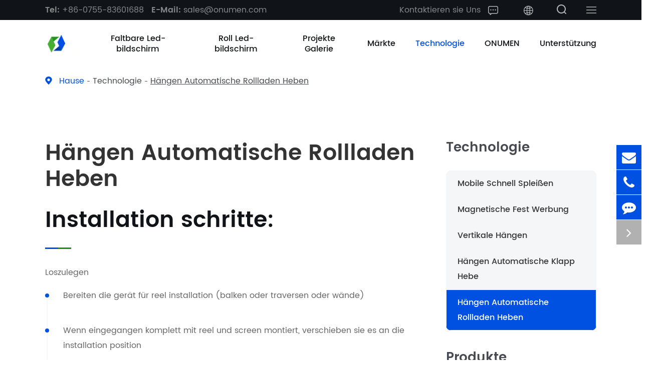

--- FILE ---
content_type: text/html; charset=utf-8
request_url: https://de.onumen.com/hanging-automatic-roller-shutter-lifting.html
body_size: 12163
content:
<!DOCTYPE html>
<html lang="de">
		<head>
	<meta charset="utf-8">
	<meta http-equiv="X-UA-Compatible" content="IE=edge">
	<title>Hängen Automatische Rollladen Heben - Onumen Technology CO., LTD.</title>
	<meta name="description" content="Installation schritte: Erhalten startedPrepare die gerät für reel installation (balken oder traversen oder wände) wenn eingegangen komplett mit reel und screen montiert, verschieben sie es an die installation positionFix die geröll..." />
	<meta name="keywords" content="" />
	<meta name="robots" content="noodp" />
	<meta name="viewport"
		content="width=device-width,initial-scale=1.0, minimum-scale=1.0, maximum-scale=1.0, user-scalable=no" />
	<link rel="shortcut icon" href="/favicon.ico" />
	<meta property="og:locale" content="de" />
	<meta property="og:type" content="website" />
	<meta property="og:title" content="Hängen Automatische Rollladen Heben - Onumen Technology CO., LTD." />
	<meta property="og:description" content="Installation schritte: Erhalten startedPrepare die gerät für reel installation (balken oder traversen oder wände) wenn eingegangen komplett mit reel und screen montiert, verschieben sie es an die installation positionFix die geröll..." />
	<meta property="og:url" content="https://de.onumen.com/hanging-automatic-roller-shutter-lifting.html" />
		<meta property="og:site_name" content="Onumen Technology CO., LTD." />
	<meta name="twitter:card" content="summary" />
	<meta name="twitter:site" content="@Onumen Technology CO., LTD." />
	<meta name="twitter:description" content="Installation schritte: Erhalten startedPrepare die gerät für reel installation (balken oder traversen oder wände) wenn eingegangen komplett mit reel und screen montiert, verschieben sie es an die installation positionFix die geröll..." />
	<meta name="twitter:title" content="Hängen Automatische Rollladen Heben - Onumen Technology CO., LTD." />
	<link rel="canonical" href="https://de.onumen.com/hanging-automatic-roller-shutter-lifting.html" />
			
		<link href="/themes/simple/css/all.min.css" rel="stylesheet" type="text/css" />
		<link rel="stylesheet" href="/assets/css/swiper.min.css">
	<!--<link rel="stylesheet" href="/assets/css/pc-ff.css">-->
	<script type="text/javascript" src="/assets/js/jquery-1.10.2.min.js"></script>
	<script src="/assets/js/swiper.min.js"></script>
		 <script type="text/javascript" src="/assets/js/seajs/sea.js"></script> 
	 	 <script>
	      if($(window).width()>768){
		        (function(){
                    var cs=document.createElement("link");
                    cs.type="text/css";
                    cs.rel="stylesheet";
                    cs.href="/assets/css/pc-ff.css";
                    document.head.appendChild(cs); 
              })();
		    }
	 </script>
	 
	 <style>
	    .contents-wrap {
    width: 400px;
    max-width: 100%;
    background: #f1f1f1;
    padding: 20px;
    margin-bottom: 20px;
    margin-top: 30px;
}

.contents-wrap .hd span {
    margin-right: 5px;
}

.contents-wrap .hd a {
    color: @website-color;
    padding: 0 5px;
}

.h2-item {
    margin-left: 0;
}

.h3-item {
    margin-left: 20px;
    display: none;
}

#toc-list {}

#toc-list li {
    margin-top: 10px;
}

#references li {
    list-style-type: decimal;
    margin-bottom: 8px;
}



#references li a:hover {
    color: @website-color;
}

#references {
    padding-left: 20px;
}
	    .richtext.table1 table tr td{
	        border-color: #e6e6e6;
	    }
	    .richtext.table1 table tr:nth-child(1) td{
	        border-color: #fff;
	        background: #0050e1;
	        color: #fff;
	    }
	    .richtext.h3-cor h3{
	        color: #0050e1 !important;
	       font-size: 24px;
	    }
	 .sep-mainnav>.sep-container{
	     flex-wrap: nowrap;
	 }
	    .sep-mainnav .sep-container>ul>li>a{
	        height: 95px;
	        line-height: 1.32;
	        display: flex;
	        align-items: center;
	    }
	    .sep-mainnav .sep-container>ul{
	        display: flex;
	    }
	     .richtext.max500{
	         max-width: 500px;
	         margin-left: auto;
	         margin-right: auto;
	     }
	     .richtext.max1000{
	         max-width: 1000px;
	         margin-left: auto;
	         margin-right: auto;
	     }
	     .titles *{
	         font-family: inherit;
	     }
	     @media screen and (max-width: 1366px){
	         .sep-header .top-emalls-titles .spans+.spans{
	            margin-left: 10px;
	         }
	     }
	     @media screen and (max-width: 1200px){
	         .richtext.h3-cor h3{
        	       font-size: 20px;
        	    }
	         .sep-header .globals{
	             margin-left: 20px;
	         }
	         .sep-header .sep-searchs-boxs{
	             margin-left: 10px;
	         }
	         .sep-header .sep-top-nav-list{
	              display: none;
	         }
	         /*.sep-header .top-emalls-titles .spans:nth-child(1){*/
	         /*    display: none;*/
	         /*}*/
	     }
	 </style>
</head>

<body class="pres">
	<div class="tops-hes "></div>
	<header class="sep-header bgs">
		<div class="h-tops flex">
			<div class="sep-container max1500 flex">
				<div class="top-emalls-titles">
					<a href="tel:+86-0755-83601688" class="spans" title="+86-0755-83601688">
						<span class="semibold">
							Tel:
						</span>
						+86-0755-83601688					</a>
					<a href="mailto:sales@onumen.com" title="sales@onumen.com" class="spans">
						<span class="semibold">
							E-Mail:
						</span>
						sales@onumen.com					</a>
				</div>
				<div class="logo-rights">
					<div class="sep-top-nav-list flex">
						<a href="/contact/" class="p-lists block">
							Kontaktieren sie Uns 
							<div class="i-imgs">
								<img src="/themes/simple/img/i-tc-img.png" width="20" height="18" title="Kontaktieren sie Uns" alt="Kontaktieren sie Uns">
							</div>
						</a>
					</div>
					<div class="globals">
						<a href="javascript:void(0);" class="upps"><div class="i-imgs"><img src="/themes/simple/img/j-global.png"  width="20" height="20" title="Land" alt="Land"></div></a>
						<ul class="clearfix">
						    <li>
								<a href="http://www.onumen.net/" title="中文" class='b'  rel='nofollow' target='_blank'><img src='/themes/simple/img/state/zh-CN.png' title='Land' alt='Land' class='img'>中文</a>
							</li>
																					<li>
								<a href="https://www.onumen.com" title="English" class='b'><img src='/themes/simple/img/state/en.png' title='Land' alt='Land' class='img'>English</a>
							</li>
														<li>
								<a href="https://ja.onumen.com" title="日本語" class='b'><img src='/themes/simple/img/state/ja.png' title='Land' alt='Land' class='img'>日本語</a>
							</li>
														<li>
								<a href="https://ko.onumen.com" title="한국어" class='b'><img src='/themes/simple/img/state/ko.png' title='Land' alt='Land' class='img'>한국어</a>
							</li>
														<li>
								<a href="https://fr.onumen.com" title="français" class='b'><img src='/themes/simple/img/state/fr.png' title='Land' alt='Land' class='img'>français</a>
							</li>
														<li>
								<a href="https://de.onumen.com" title="Deutsch" class='b'><img src='/themes/simple/img/state/de.png' title='Land' alt='Land' class='img'>Deutsch</a>
							</li>
														<li>
								<a href="https://es.onumen.com" title="Español" class='b'><img src='/themes/simple/img/state/es.png' title='Land' alt='Land' class='img'>Español</a>
							</li>
														<li>
								<a href="https://ru.onumen.com" title="русский" class='b'><img src='/themes/simple/img/state/ru.png' title='Land' alt='Land' class='img'>русский</a>
							</li>
														<li>
								<a href="https://pt.onumen.com" title="português" class='b'><img src='/themes/simple/img/state/pt.png' title='Land' alt='Land' class='img'>português</a>
							</li>
														<li>
								<a href="https://ar.onumen.com" title="العربية" class='b'><img src='/themes/simple/img/state/ar.png' title='Land' alt='Land' class='img'>العربية</a>
							</li>
														<li>
								<a href="https://nl.onumen.com" title="Nederland" class='b'><img src='/themes/simple/img/state/nl.png' title='Land' alt='Land' class='img'>Nederland</a>
							</li>
														
						</ul>
					</div>
					<div class="sep-searchs-boxs li-tops-hovers">
						<i class="ons1 li-tops trans1">
							<img src="/themes/simple/img/i-search.png" width="19" height="19" title="Onumen Technology CO., LTD." alt="Onumen Technology CO., LTD.">
						</i>
						<i class="fa fa-times ons2" aria-hidden="true"></i>
					</div>
					<div class="menu pointer">
					    <i></i>
					</div>
				</div>
			</div>
		</div>
		<nav class="sep-mainnav ">
			<div class="sep-container flex">
				<a href="/" class="logo">
					<img src="/uploads/image/20240528/11/logo.webp" width="104" height="41" class="trans" title="Onumen Technology CO., LTD." alt="Onumen Technology CO., LTD." >
				</a>
				<ul>
				    
    				                    	
                                        						
                                        					<li class=" ljz-boxs ">
						<a href="/foldable-led-screen/" class="medium">
							Faltbare Led-bildschirm                            
							<!-- <i></i> -->
						</a>
						
					
																		<div class="pro-boxs trans1 flex bgs">
							<div class="sep-container boxs flex">
								<div class="boxs-lists semibold">
								    								    									<a href="/products/mobile-quick-splicing-screen/" class="p-lists fz20 active">
										<div class="i-imgs">
											<img src="/themes/simple/img/i-in-img-01.png" title="Mobile Schnell Spleißen" alt="Mobile Schnell Spleißen">
										</div>
										Mobile Schnell Spleißen										<i></i>
									</a>
																											<a href="/products/rental-hanging-led-screen/" class="p-lists fz20 ">
										<div class="i-imgs">
											<img src="/themes/simple/img/i-in-img-02.png" title="Vermietung Hängenden Led-bildschirm" alt="Vermietung Hängenden Led-bildschirm">
										</div>
										Vermietung Hängenden Led-bildschirm										<i></i>
									</a>
																											<a href="/products/magnetic-fixed-advertising-screen/" class="p-lists fz20 ">
										<div class="i-imgs">
											<img src="/themes/simple/img/i-in-img-03.png" title="Magnetische Fest Werbung Bildschirm" alt="Magnetische Fest Werbung Bildschirm">
										</div>
										Magnetische Fest Werbung Bildschirm										<i></i>
									</a>
																											<a href="/products/creative-auto-hanging-led-screen/" class="p-lists fz20 ">
										<div class="i-imgs">
											<img src="/themes/simple/img/i-in-img-04.png" title="Kreative Auto Hängen Led-bildschirm" alt="Kreative Auto Hängen Led-bildschirm">
										</div>
										Kreative Auto Hängen Led-bildschirm										<i></i>
									</a>
																										</div>
								<div class="boxs-middle">
								    								    									<div class="b-m-list active">
									    									    										<a href="/products/ep200-ep225-foldable-led-screen/" class="b-lists fz20">
											EP200 <i class="fa fa-angle-right" aria-hidden="true"></i>
										</a>
																				<a href="/products/ep400-mobile-quick-splicing-screen/" class="b-lists fz20">
											EP400 <i class="fa fa-angle-right" aria-hidden="true"></i>
										</a>
																			</div>
																											<div class="b-m-list ">
									    									    										<a href="/products/smart-rental-hanging-led-screen/" class="b-lists fz20">
											Smart <i class="fa fa-angle-right" aria-hidden="true"></i>
										</a>
																				<a href="/products/smart-plus-rental-hanging-led-screen/" class="b-lists fz20">
											Smart Plus <i class="fa fa-angle-right" aria-hidden="true"></i>
										</a>
																				<a href="/products/smart-t-plus-rental-hanging-led-screen/" class="b-lists fz20">
											Smart T Plus <i class="fa fa-angle-right" aria-hidden="true"></i>
										</a>
																			</div>
																											<div class="b-m-list ">
									    									    										<a href="/products/magic-plus-magnetic-fixed-advertising-screen/" class="b-lists fz20">
											Magie Plus <i class="fa fa-angle-right" aria-hidden="true"></i>
										</a>
																			</div>
																											<div class="b-m-list ">
									    									    										<a href="/products/smart-auto-system-hanging-led-screen/" class="b-lists fz20">
											Smart Auto System <i class="fa fa-angle-right" aria-hidden="true"></i>
										</a>
																				<a href="/products/smart-plus-auto-system-hanging-led-screen/" class="b-lists fz20">
											Smart Plus Auto System <i class="fa fa-angle-right" aria-hidden="true"></i>
										</a>
																				<a href="/products/smart-t-plus-auto-system-hanging-led-screen/" class="b-lists fz20">
											Smart T Plus Auto System <i class="fa fa-angle-right" aria-hidden="true"></i>
										</a>
																			</div>
																										</div>
								<div class="boxs-rights cens">
								    								     									<div class="b-m-list active hide">
									<a href="/products/mobile-quick-splicing-screen/" class="thumbs ons imgs-hovers">
										<img src="/uploads/image/20240528/11/logo.webp" class="trans1" title="Mobile Schnell Spleißen" alt="Mobile Schnell Spleißen">
									</a>
									<a href="/products/mobile-quick-splicing-screen/" class="titles-a fz20 semibold">
										Mobile Schnell Spleißen									</a>
									<div class="spans fz18">
    																			</div>
									</div>
																											<div class="b-m-list  hide">
									<a href="/products/rental-hanging-led-screen/" class="thumbs ons imgs-hovers">
										<img src="/uploads/image/20240528/11/logo.webp" class="trans1" title="Vermietung Hängenden Led-bildschirm" alt="Vermietung Hängenden Led-bildschirm">
									</a>
									<a href="/products/rental-hanging-led-screen/" class="titles-a fz20 semibold">
										Vermietung Hängenden Led-bildschirm									</a>
									<div class="spans fz18">
    																			</div>
									</div>
																											<div class="b-m-list  hide">
									<a href="/products/magnetic-fixed-advertising-screen/" class="thumbs ons imgs-hovers">
										<img src="/uploads/image/20240528/11/logo.webp" class="trans1" title="Magnetische Fest Werbung Bildschirm" alt="Magnetische Fest Werbung Bildschirm">
									</a>
									<a href="/products/magnetic-fixed-advertising-screen/" class="titles-a fz20 semibold">
										Magnetische Fest Werbung Bildschirm									</a>
									<div class="spans fz18">
    																			</div>
									</div>
																											<div class="b-m-list  hide">
									<a href="/products/creative-auto-hanging-led-screen/" class="thumbs ons imgs-hovers">
										<img src="/uploads/image/20240528/11/logo.webp" class="trans1" title="Kreative Auto Hängen Led-bildschirm" alt="Kreative Auto Hängen Led-bildschirm">
									</a>
									<a href="/products/creative-auto-hanging-led-screen/" class="titles-a fz20 semibold">
										Kreative Auto Hängen Led-bildschirm									</a>
									<div class="spans fz18">
    																			</div>
									</div>
																										</div>
							</div>
						</div>
							    												 </li>
												
                                        					<li class=" ljz-boxs ">
						<a href="/foldable-led-screen/" class="medium">
							Roll Led-bildschirm                            
							<!-- <i></i> -->
						</a>
						
					
																		<div class="pro-boxs trans1 flex bgs">
							<div class="sep-container boxs flex">
								<div class="boxs-lists semibold">
								    								    									<a href="/products/mobile-quick-splicing-screen/" class="p-lists fz20 active">
										<div class="i-imgs">
											<img src="/themes/simple/img/i-in-img-01.png" title="HD Hängen Rolling Led-anzeige" alt="HD Hängen Rolling Led-anzeige">
										</div>
										HD Hängen Rolling Led-anzeige										<i></i>
									</a>
																											<a href="/products/rental-hanging-led-screen/" class="p-lists fz20 ">
										<div class="i-imgs">
											<img src="/themes/simple/img/i-in-img-02.png" title="HD Montage Rolling Led-anzeige" alt="HD Montage Rolling Led-anzeige">
										</div>
										HD Montage Rolling Led-anzeige										<i></i>
									</a>
																											<a href="/products/magnetic-fixed-advertising-screen/" class="p-lists fz20 ">
										<div class="i-imgs">
											<img src="/themes/simple/img/i-in-img-03.png" title="Kreative HD Auto rollende LED-Anzeige" alt="Kreative HD Auto rollende LED-Anzeige">
										</div>
										Kreative HD Auto rollende LED-Anzeige										<i></i>
									</a>
																										</div>
								<div class="boxs-middle">
								    								    									<div class="b-m-list active">
									    									    										<a href="/products/ep200-ep225-foldable-led-screen/" class="b-lists fz20">
											Rolling Led-anzeige <i class="fa fa-angle-right" aria-hidden="true"></i>
										</a>
																			</div>
																											<div class="b-m-list ">
									    									    									</div>
																											<div class="b-m-list ">
									    									    										<a href="/products/ep400-mobile-quick-splicing-screen/" class="b-lists fz20">
											Roll Auto System <i class="fa fa-angle-right" aria-hidden="true"></i>
										</a>
																			</div>
																										</div>
								<div class="boxs-rights cens">
								    								     									<div class="b-m-list active hide">
									<a href="/products/mobile-quick-splicing-screen/" class="thumbs ons imgs-hovers">
										<img src="/uploads/image/20240528/11/logo.webp" class="trans1" title="HD Hängen Rolling Led-anzeige" alt="HD Hängen Rolling Led-anzeige">
									</a>
									<a href="/products/mobile-quick-splicing-screen/" class="titles-a fz20 semibold">
										HD Hängen Rolling Led-anzeige									</a>
									<div class="spans fz18">
    																			</div>
									</div>
																											<div class="b-m-list  hide">
									<a href="/products/rental-hanging-led-screen/" class="thumbs ons imgs-hovers">
										<img src="/uploads/image/20240528/11/logo.webp" class="trans1" title="HD Montage Rolling Led-anzeige" alt="HD Montage Rolling Led-anzeige">
									</a>
									<a href="/products/rental-hanging-led-screen/" class="titles-a fz20 semibold">
										HD Montage Rolling Led-anzeige									</a>
									<div class="spans fz18">
    																			</div>
									</div>
																											<div class="b-m-list  hide">
									<a href="/products/magnetic-fixed-advertising-screen/" class="thumbs ons imgs-hovers">
										<img src="/uploads/image/20240528/11/logo.webp" class="trans1" title="Kreative HD Auto rollende LED-Anzeige" alt="Kreative HD Auto rollende LED-Anzeige">
									</a>
									<a href="/products/magnetic-fixed-advertising-screen/" class="titles-a fz20 semibold">
										Kreative HD Auto rollende LED-Anzeige									</a>
									<div class="spans fz18">
    																			</div>
									</div>
																										</div>
							</div>
						</div>
							    												 </li>
												
                                        					<li class=" ljz-boxs ios">
						<a href="/led-advertising-screen-projects/" class="medium">
							Projekte Galerie                            
							<!-- <i></i> -->
						</a>
						
					
												    						<ul class="ul ">
                    								                        								    <li>
                    								        <a href="/led-advertising-screen-projects/">Kommerziellen Werbung                    								        
                    								        </a>
                    								                            								    </li>
                    								                        								    <li>
                    								        <a href="/concert-stage-led-screen/">Konzert & Bühne                    								        
                    								        </a>
                    								                            								    </li>
                    								                        								    <li>
                    								        <a href="/led-screen-in-sports-exhibition/">Sport & Ausstellung                    								        
                    								        </a>
                    								                            								    </li>
                    								                        								    <li>
                    								        <a href="/led-screen-in-house-of-worship-theatre/">Haus der Anbetung & Theatre                    								        
                    								        </a>
                    								                            								    </li>
                    								                        								    <li>
                    								        <a href="/led-screen-in-event-conference/">Event & Konferenz                    								        
                    								        </a>
                    								                            								    </li>
                    								                        								</ul>
    						    												 </li>
												
                                        					<li class=" ljz-boxs ios">
						<a href="/led-display-solution/" class="medium">
							Märkte                            
							<!-- <i></i> -->
						</a>
						
					
												    						<ul class="ul ons1">
                    								                        								    <li>
                    								        <a href="/led-advertising-screen/">Kommerziellen Werbung                    								        
                    								        </a>
                    								                            								    </li>
                    								                        								    <li>
                    								        <a href="/airports-display-screen/">Hotels, Flughäfen und Stationen                    								        
                    								        </a>
                    								                            								    </li>
                    								                        								    <li>
                    								        <a href="/led-screens-for-events/">Veranstaltungen und Konferenzen                    								        
                    								        </a>
                    								                            								    </li>
                    								                        								    <li>
                    								        <a href="/led-screen-for-church/">Kirchen und Theater                    								        
                    								        </a>
                    								                            								    </li>
                    								                        								    <li>
                    								        <a href="/sports-led-display/">Sportstätten                    								        
                    								        </a>
                    								                            								    </li>
                    								                        								    <li>
                    								        <a href="/led-screens-for-stage/">Kulturellen und Tourismus Durchführung Aktivitäten                    								        
                    								        </a>
                    								                            								    </li>
                    								                        								</ul>
    						    												 </li>
												
                                        					<li class="active ljz-boxs ios">
						<a href="/mobile-quick-splicing.html" class="medium">
							Technologie                            
							<!-- <i></i> -->
						</a>
						
					
												    						<ul class="ul ons1">
                    								                        								    <li>
                    								        <a href="/mobile-quick-splicing.html">Mobile Schnell Spleißen                    								        
                    								        </a>
                    								                            								    </li>
                    								                        								    <li>
                    								        <a href="/magnetic-fixed-advertising.html">Magnetische Fest Werbung                    								        
                    								        </a>
                    								                            								    </li>
                    								                        								    <li>
                    								        <a href="/vertical-hanging.html">Vertikale Hängen                    								        
                    								        </a>
                    								                            								    </li>
                    								                        								    <li>
                    								        <a href="/hanging-automatic-folding-lifting.html">Hängen Automatische Klapp Hebe                    								        
                    								        </a>
                    								                            								    </li>
                    								                        								    <li>
                    								        <a href="/hanging-automatic-roller-shutter-lifting.html">Hängen Automatische Rollladen Heben                    								        
                    								        </a>
                    								                            								    </li>
                    								                        								</ul>
    						    												 </li>
												
                                        					<li class=" ljz-boxs ios">
						<a href="/onumens-profile/" class="medium">
							ONUMEN                            
							<!-- <i></i> -->
						</a>
						
					
												    						<ul class="ul ons1">
                    								                        								    <li>
                    								        <a href="/onumens-profile/">ONUMEN der PROFIL                    								        
                    								        </a>
                    								                            								    </li>
                    								                        								    <li>
                    								        <a href="/onumens-strength/">ONUMEN STÄRKE                    								        
                    								        </a>
                    								                            								    </li>
                    								                        								    <li>
                    								        <a href="/onumens-news/">ONUMEN der Nachrichten                    								        
                    								        </a>
                    								                            								    </li>
                    								                        								</ul>
    						    												 </li>
												
                                        					<li class=" ljz-boxs ios">
						<a href="/services/" class="medium">
							Unterstützung                            
							<!-- <i></i> -->
						</a>
						
					
												    						<ul class="ul ons1">
                    								                        								    <li>
                    								        <a href="/services/">Dienstleistungen                    								        
                    								        </a>
                    								                            								    </li>
                    								                        								    <li>
                    								        <a href="/download/">Herunter laden                    								        
                    								        </a>
                    								                            								    </li>
                    								                        								    <li>
                    								        <a href="/faq/">FAQ                    								        
                    								        </a>
                    								                            								    </li>
                    								                        								    <li>
                    								        <a href="/video/">Video                    								        
                    								        </a>
                    								                            								    </li>
                    								                        								    <li>
                    								        <a href="/blog/">Blog                    								        
                    								        </a>
                    								                            								    </li>
                    								                        								</ul>
    						    												 </li>
												
                                        										
				</ul>
				
			</div>
		</nav>
		<div class="forms trans fix">
				<div class="forms-boxs fix">
					<div class="sep-container">
						<form class="trans" name="search" method="get" action="/search">
							<input type="text" name="q" placeholder='Search' value="" />
							<button type="submit" value="submit"  class="li-tops-hovers">
								<i class="fa fa-search li-tops trans1" aria-hidden="true"></i>
							</button>
						</form>
					</div>
				</div>
			</div>
	</header>
	
	<div class="sep-pc-nav trans1 ljz-boxs">
		<div class="sep-pc-top flex-wrap">
			<div class="menu pointer">
				<i class="ons1"></i>
				<i class="ons2"></i>
				<i class="ons3"></i>
			</div>
			<a href="/" class="logo gtj-img gtj-ons" data-src="/uploads/image/20240528/11/logo.webp" data-alt="Onumen Technology CO., LTD.">
			</a>
			<div class="search-boxs pointer">
				<div class="ons1 gtj-img gtj-ons" data-src="/themes/simple/img/i-pc-search.png" data-alt="Onumen Technology CO., LTD.">
				</div>
				<div class="ons2">
					<i class="on1"></i>
					<i class="on2"></i>
				</div>
			</div>
		</div>
				<div class="sep-pv-menu flex-wrap trans1">
			<div class="pv1 bold">
			    
			                    	
                					
                                				<a href="/foldable-led-screen/" class="p-lists fz18 semibold active ons">
					Faltbare Led-bildschirm				</a>
													
                                				<a href="/foldable-led-screen/" class="p-lists fz18 semibold  ons">
					Roll Led-bildschirm				</a>
													
                                				<a href="/led-advertising-screen-projects/" class="p-lists fz18 semibold  ">
					Projekte Galerie				</a>
													
                                				<a href="/led-display-solution/" class="p-lists fz18 semibold  ">
					Märkte				</a>
													
                                				<a href="/mobile-quick-splicing.html" class="p-lists fz18 semibold  ">
					Technologie				</a>
													
                                				<a href="/onumens-profile/" class="p-lists fz18 semibold  ">
					ONUMEN				</a>
													
                                				<a href="/services/" class="p-lists fz18 semibold  ">
					Unterstützung				</a>
													
                							</div>
			<div class="pv2">
			                    	
                					
                                				<div class="pp-lists active">
				    				    				    	
					<a href="/products/mobile-quick-splicing-screen/" class="p-lists fz18 li-imgs active">
						<div class="i-imgs">
							<div class="i-imgs-lists i-imgs1 gtj-img gtj-ons" data-src="/themes/simple/img/i-in-img-01.png" data-alt="Mobile Schnell Spleißen">
							</div>
							<div class="i-imgs-lists i-imgs2 gtj-img gtj-ons" data-src="/themes/simple/img/i-in-img1-01.png" data-alt="Mobile Schnell Spleißen">
							</div>
						</div>
						Mobile Schnell Spleißen					</a>
																
					<a href="/products/rental-hanging-led-screen/" class="p-lists fz18 li-imgs ">
						<div class="i-imgs">
							<div class="i-imgs-lists i-imgs1 gtj-img gtj-ons" data-src="/themes/simple/img/i-in-img-02.png" data-alt="Vermietung Hängenden Led-bildschirm">
							</div>
							<div class="i-imgs-lists i-imgs2 gtj-img gtj-ons" data-src="/themes/simple/img/i-in-img1-02.png" data-alt="Vermietung Hängenden Led-bildschirm">
							</div>
						</div>
						Vermietung Hängenden Led-bildschirm					</a>
																
					<a href="/products/magnetic-fixed-advertising-screen/" class="p-lists fz18 li-imgs ">
						<div class="i-imgs">
							<div class="i-imgs-lists i-imgs1 gtj-img gtj-ons" data-src="/themes/simple/img/i-in-img-03.png" data-alt="Magnetische Fest Werbung Bildschirm">
							</div>
							<div class="i-imgs-lists i-imgs2 gtj-img gtj-ons" data-src="/themes/simple/img/i-in-img1-03.png" data-alt="Magnetische Fest Werbung Bildschirm">
							</div>
						</div>
						Magnetische Fest Werbung Bildschirm					</a>
																
					<a href="/products/creative-auto-hanging-led-screen/" class="p-lists fz18 li-imgs ">
						<div class="i-imgs">
							<div class="i-imgs-lists i-imgs1 gtj-img gtj-ons" data-src="/themes/simple/img/i-in-img-04.png" data-alt="Kreative Auto Hängen Led-bildschirm">
							</div>
							<div class="i-imgs-lists i-imgs2 gtj-img gtj-ons" data-src="/themes/simple/img/i-in-img1-04.png" data-alt="Kreative Auto Hängen Led-bildschirm">
							</div>
						</div>
						Kreative Auto Hängen Led-bildschirm					</a>
																			</div>
													
                                				<div class="pp-lists ">
				    				    				    	
					<a href="/products/mobile-quick-splicing-screen/" class="p-lists fz18 li-imgs active">
						<div class="i-imgs">
							<div class="i-imgs-lists i-imgs1 gtj-img gtj-ons" data-src="/themes/simple/img/i-in-img-01.png" data-alt="HD Hängen Rolling Led-anzeige">
							</div>
							<div class="i-imgs-lists i-imgs2 gtj-img gtj-ons" data-src="/themes/simple/img/i-in-img1-01.png" data-alt="HD Hängen Rolling Led-anzeige">
							</div>
						</div>
						HD Hängen Rolling Led-anzeige					</a>
																
					<a href="/products/rental-hanging-led-screen/" class="p-lists fz18 li-imgs ">
						<div class="i-imgs">
							<div class="i-imgs-lists i-imgs1 gtj-img gtj-ons" data-src="/themes/simple/img/i-in-img-02.png" data-alt="HD Montage Rolling Led-anzeige">
							</div>
							<div class="i-imgs-lists i-imgs2 gtj-img gtj-ons" data-src="/themes/simple/img/i-in-img1-02.png" data-alt="HD Montage Rolling Led-anzeige">
							</div>
						</div>
						HD Montage Rolling Led-anzeige					</a>
																
					<a href="/products/magnetic-fixed-advertising-screen/" class="p-lists fz18 li-imgs ">
						<div class="i-imgs">
							<div class="i-imgs-lists i-imgs1 gtj-img gtj-ons" data-src="/themes/simple/img/i-in-img-03.png" data-alt="Kreative HD Auto rollende LED-Anzeige">
							</div>
							<div class="i-imgs-lists i-imgs2 gtj-img gtj-ons" data-src="/themes/simple/img/i-in-img1-03.png" data-alt="Kreative HD Auto rollende LED-Anzeige">
							</div>
						</div>
						Kreative HD Auto rollende LED-Anzeige					</a>
																			</div>
													
                                				<div class="pp-lists ">
				    				    				    	
					<a href="/led-advertising-screen-projects/" class="p-lists fz18 li-imgs active">
						<div class="i-imgs">
							<div class="i-imgs-lists i-imgs1 gtj-img gtj-ons" data-src="/themes/simple/img/i-in-img-01.png" data-alt="Kommerziellen Werbung">
							</div>
							<div class="i-imgs-lists i-imgs2 gtj-img gtj-ons" data-src="/themes/simple/img/i-in-img1-01.png" data-alt="Kommerziellen Werbung">
							</div>
						</div>
						Kommerziellen Werbung					</a>
																
					<a href="/concert-stage-led-screen/" class="p-lists fz18 li-imgs ">
						<div class="i-imgs">
							<div class="i-imgs-lists i-imgs1 gtj-img gtj-ons" data-src="/themes/simple/img/i-in-img-02.png" data-alt="Konzert & Bühne">
							</div>
							<div class="i-imgs-lists i-imgs2 gtj-img gtj-ons" data-src="/themes/simple/img/i-in-img1-02.png" data-alt="Konzert & Bühne">
							</div>
						</div>
						Konzert & Bühne					</a>
																
					<a href="/led-screen-in-sports-exhibition/" class="p-lists fz18 li-imgs ">
						<div class="i-imgs">
							<div class="i-imgs-lists i-imgs1 gtj-img gtj-ons" data-src="/themes/simple/img/i-in-img-03.png" data-alt="Sport & Ausstellung">
							</div>
							<div class="i-imgs-lists i-imgs2 gtj-img gtj-ons" data-src="/themes/simple/img/i-in-img1-03.png" data-alt="Sport & Ausstellung">
							</div>
						</div>
						Sport & Ausstellung					</a>
																
					<a href="/led-screen-in-house-of-worship-theatre/" class="p-lists fz18 li-imgs ">
						<div class="i-imgs">
							<div class="i-imgs-lists i-imgs1 gtj-img gtj-ons" data-src="/themes/simple/img/i-in-img-04.png" data-alt="Haus der Anbetung & Theatre">
							</div>
							<div class="i-imgs-lists i-imgs2 gtj-img gtj-ons" data-src="/themes/simple/img/i-in-img1-04.png" data-alt="Haus der Anbetung & Theatre">
							</div>
						</div>
						Haus der Anbetung & Theatre					</a>
																
					<a href="/led-screen-in-event-conference/" class="p-lists fz18 li-imgs ">
						<div class="i-imgs">
							<div class="i-imgs-lists i-imgs1 gtj-img gtj-ons" data-src="/themes/simple/img/i-in-img-01.png" data-alt="Event & Konferenz">
							</div>
							<div class="i-imgs-lists i-imgs2 gtj-img gtj-ons" data-src="/themes/simple/img/i-in-img1-01.png" data-alt="Event & Konferenz">
							</div>
						</div>
						Event & Konferenz					</a>
																			</div>
													
                                				<div class="pp-lists ">
				    				    				    	
					<a href="/led-advertising-screen/" class="p-lists fz18 li-imgs active">
						<div class="i-imgs">
							<div class="i-imgs-lists i-imgs1 gtj-img gtj-ons" data-src="/themes/simple/img/i-in-img-01.png" data-alt="Kommerziellen Werbung">
							</div>
							<div class="i-imgs-lists i-imgs2 gtj-img gtj-ons" data-src="/themes/simple/img/i-in-img1-01.png" data-alt="Kommerziellen Werbung">
							</div>
						</div>
						Kommerziellen Werbung					</a>
																
					<a href="/airports-display-screen/" class="p-lists fz18 li-imgs ">
						<div class="i-imgs">
							<div class="i-imgs-lists i-imgs1 gtj-img gtj-ons" data-src="/themes/simple/img/i-in-img-02.png" data-alt="Hotels, Flughäfen und Stationen">
							</div>
							<div class="i-imgs-lists i-imgs2 gtj-img gtj-ons" data-src="/themes/simple/img/i-in-img1-02.png" data-alt="Hotels, Flughäfen und Stationen">
							</div>
						</div>
						Hotels, Flughäfen und Stationen					</a>
																
					<a href="/led-screens-for-events/" class="p-lists fz18 li-imgs ">
						<div class="i-imgs">
							<div class="i-imgs-lists i-imgs1 gtj-img gtj-ons" data-src="/themes/simple/img/i-in-img-03.png" data-alt="Veranstaltungen und Konferenzen">
							</div>
							<div class="i-imgs-lists i-imgs2 gtj-img gtj-ons" data-src="/themes/simple/img/i-in-img1-03.png" data-alt="Veranstaltungen und Konferenzen">
							</div>
						</div>
						Veranstaltungen und Konferenzen					</a>
																
					<a href="/led-screen-for-church/" class="p-lists fz18 li-imgs ">
						<div class="i-imgs">
							<div class="i-imgs-lists i-imgs1 gtj-img gtj-ons" data-src="/themes/simple/img/i-in-img-04.png" data-alt="Kirchen und Theater">
							</div>
							<div class="i-imgs-lists i-imgs2 gtj-img gtj-ons" data-src="/themes/simple/img/i-in-img1-04.png" data-alt="Kirchen und Theater">
							</div>
						</div>
						Kirchen und Theater					</a>
																
					<a href="/sports-led-display/" class="p-lists fz18 li-imgs ">
						<div class="i-imgs">
							<div class="i-imgs-lists i-imgs1 gtj-img gtj-ons" data-src="/themes/simple/img/i-in-img-01.png" data-alt="Sportstätten">
							</div>
							<div class="i-imgs-lists i-imgs2 gtj-img gtj-ons" data-src="/themes/simple/img/i-in-img1-01.png" data-alt="Sportstätten">
							</div>
						</div>
						Sportstätten					</a>
																
					<a href="/led-screens-for-stage/" class="p-lists fz18 li-imgs ">
						<div class="i-imgs">
							<div class="i-imgs-lists i-imgs1 gtj-img gtj-ons" data-src="/themes/simple/img/i-in-img-02.png" data-alt="Kulturellen und Tourismus Durchführung Aktivitäten">
							</div>
							<div class="i-imgs-lists i-imgs2 gtj-img gtj-ons" data-src="/themes/simple/img/i-in-img1-02.png" data-alt="Kulturellen und Tourismus Durchführung Aktivitäten">
							</div>
						</div>
						Kulturellen und Tourismus Durchführung Aktivitäten					</a>
																			</div>
													
                                				<div class="pp-lists ">
				    				    				    	
					<a href="/mobile-quick-splicing.html" class="p-lists fz18 li-imgs active">
						<div class="i-imgs">
							<div class="i-imgs-lists i-imgs1 gtj-img gtj-ons" data-src="/themes/simple/img/i-in-img-01.png" data-alt="Mobile Schnell Spleißen">
							</div>
							<div class="i-imgs-lists i-imgs2 gtj-img gtj-ons" data-src="/themes/simple/img/i-in-img1-01.png" data-alt="Mobile Schnell Spleißen">
							</div>
						</div>
						Mobile Schnell Spleißen					</a>
																
					<a href="/magnetic-fixed-advertising.html" class="p-lists fz18 li-imgs ">
						<div class="i-imgs">
							<div class="i-imgs-lists i-imgs1 gtj-img gtj-ons" data-src="/themes/simple/img/i-in-img-02.png" data-alt="Magnetische Fest Werbung">
							</div>
							<div class="i-imgs-lists i-imgs2 gtj-img gtj-ons" data-src="/themes/simple/img/i-in-img1-02.png" data-alt="Magnetische Fest Werbung">
							</div>
						</div>
						Magnetische Fest Werbung					</a>
																
					<a href="/vertical-hanging.html" class="p-lists fz18 li-imgs ">
						<div class="i-imgs">
							<div class="i-imgs-lists i-imgs1 gtj-img gtj-ons" data-src="/themes/simple/img/i-in-img-03.png" data-alt="Vertikale Hängen">
							</div>
							<div class="i-imgs-lists i-imgs2 gtj-img gtj-ons" data-src="/themes/simple/img/i-in-img1-03.png" data-alt="Vertikale Hängen">
							</div>
						</div>
						Vertikale Hängen					</a>
																
					<a href="/hanging-automatic-folding-lifting.html" class="p-lists fz18 li-imgs ">
						<div class="i-imgs">
							<div class="i-imgs-lists i-imgs1 gtj-img gtj-ons" data-src="/themes/simple/img/i-in-img-04.png" data-alt="Hängen Automatische Klapp Hebe">
							</div>
							<div class="i-imgs-lists i-imgs2 gtj-img gtj-ons" data-src="/themes/simple/img/i-in-img1-04.png" data-alt="Hängen Automatische Klapp Hebe">
							</div>
						</div>
						Hängen Automatische Klapp Hebe					</a>
																
					<a href="/hanging-automatic-roller-shutter-lifting.html" class="p-lists fz18 li-imgs ">
						<div class="i-imgs">
							<div class="i-imgs-lists i-imgs1 gtj-img gtj-ons" data-src="/themes/simple/img/i-in-img-01.png" data-alt="Hängen Automatische Rollladen Heben">
							</div>
							<div class="i-imgs-lists i-imgs2 gtj-img gtj-ons" data-src="/themes/simple/img/i-in-img1-01.png" data-alt="Hängen Automatische Rollladen Heben">
							</div>
						</div>
						Hängen Automatische Rollladen Heben					</a>
																			</div>
													
                                				<div class="pp-lists ">
				    				    				    	
					<a href="/onumens-profile/" class="p-lists fz18 li-imgs active">
						<div class="i-imgs">
							<div class="i-imgs-lists i-imgs1 gtj-img gtj-ons" data-src="/themes/simple/img/i-in-img-01.png" data-alt="ONUMEN der PROFIL">
							</div>
							<div class="i-imgs-lists i-imgs2 gtj-img gtj-ons" data-src="/themes/simple/img/i-in-img1-01.png" data-alt="ONUMEN der PROFIL">
							</div>
						</div>
						ONUMEN der PROFIL					</a>
																
					<a href="/onumens-strength/" class="p-lists fz18 li-imgs ">
						<div class="i-imgs">
							<div class="i-imgs-lists i-imgs1 gtj-img gtj-ons" data-src="/themes/simple/img/i-in-img-02.png" data-alt="ONUMEN STÄRKE">
							</div>
							<div class="i-imgs-lists i-imgs2 gtj-img gtj-ons" data-src="/themes/simple/img/i-in-img1-02.png" data-alt="ONUMEN STÄRKE">
							</div>
						</div>
						ONUMEN STÄRKE					</a>
																
					<a href="/onumens-news/" class="p-lists fz18 li-imgs ">
						<div class="i-imgs">
							<div class="i-imgs-lists i-imgs1 gtj-img gtj-ons" data-src="/themes/simple/img/i-in-img-03.png" data-alt="ONUMEN der Nachrichten">
							</div>
							<div class="i-imgs-lists i-imgs2 gtj-img gtj-ons" data-src="/themes/simple/img/i-in-img1-03.png" data-alt="ONUMEN der Nachrichten">
							</div>
						</div>
						ONUMEN der Nachrichten					</a>
																			</div>
													
                                				<div class="pp-lists ">
				    				    				    	
					<a href="/services/" class="p-lists fz18 li-imgs active">
						<div class="i-imgs">
							<div class="i-imgs-lists i-imgs1 gtj-img gtj-ons" data-src="/themes/simple/img/i-in-img-01.png" data-alt="Dienstleistungen">
							</div>
							<div class="i-imgs-lists i-imgs2 gtj-img gtj-ons" data-src="/themes/simple/img/i-in-img1-01.png" data-alt="Dienstleistungen">
							</div>
						</div>
						Dienstleistungen					</a>
																
					<a href="/download/" class="p-lists fz18 li-imgs ">
						<div class="i-imgs">
							<div class="i-imgs-lists i-imgs1 gtj-img gtj-ons" data-src="/themes/simple/img/i-in-img-02.png" data-alt="Herunter laden">
							</div>
							<div class="i-imgs-lists i-imgs2 gtj-img gtj-ons" data-src="/themes/simple/img/i-in-img1-02.png" data-alt="Herunter laden">
							</div>
						</div>
						Herunter laden					</a>
																
					<a href="/faq/" class="p-lists fz18 li-imgs ">
						<div class="i-imgs">
							<div class="i-imgs-lists i-imgs1 gtj-img gtj-ons" data-src="/themes/simple/img/i-in-img-03.png" data-alt="FAQ">
							</div>
							<div class="i-imgs-lists i-imgs2 gtj-img gtj-ons" data-src="/themes/simple/img/i-in-img1-03.png" data-alt="FAQ">
							</div>
						</div>
						FAQ					</a>
																
					<a href="/video/" class="p-lists fz18 li-imgs ">
						<div class="i-imgs">
							<div class="i-imgs-lists i-imgs1 gtj-img gtj-ons" data-src="/themes/simple/img/i-in-img-04.png" data-alt="Video">
							</div>
							<div class="i-imgs-lists i-imgs2 gtj-img gtj-ons" data-src="/themes/simple/img/i-in-img1-04.png" data-alt="Video">
							</div>
						</div>
						Video					</a>
																
					<a href="/blog/" class="p-lists fz18 li-imgs ">
						<div class="i-imgs">
							<div class="i-imgs-lists i-imgs1 gtj-img gtj-ons" data-src="/themes/simple/img/i-in-img-01.png" data-alt="Blog">
							</div>
							<div class="i-imgs-lists i-imgs2 gtj-img gtj-ons" data-src="/themes/simple/img/i-in-img1-01.png" data-alt="Blog">
							</div>
						</div>
						Blog					</a>
																			</div>
													
                								
			</div>
			<div class="pv3">
			                    	
                					
                                				<div class="pp-lists active">
				    				    				    					<div class="ppp-lists active">
					    						<a href="/products/ep200-ep225-foldable-led-screen/" class="p-lists fz18">
							EP200 <i class="fa fa-angle-right" aria-hidden="true"></i>
						</a>
												<a href="/products/ep400-mobile-quick-splicing-screen/" class="p-lists fz18">
							EP400 <i class="fa fa-angle-right" aria-hidden="true"></i>
						</a>
											</div>
														    					<div class="ppp-lists ">
					    						<a href="/products/smart-rental-hanging-led-screen/" class="p-lists fz18">
							Smart <i class="fa fa-angle-right" aria-hidden="true"></i>
						</a>
												<a href="/products/smart-plus-rental-hanging-led-screen/" class="p-lists fz18">
							Smart Plus <i class="fa fa-angle-right" aria-hidden="true"></i>
						</a>
												<a href="/products/smart-t-plus-rental-hanging-led-screen/" class="p-lists fz18">
							Smart T Plus <i class="fa fa-angle-right" aria-hidden="true"></i>
						</a>
											</div>
														    					<div class="ppp-lists ">
					    						<a href="/products/magic-plus-magnetic-fixed-advertising-screen/" class="p-lists fz18">
							Magie Plus <i class="fa fa-angle-right" aria-hidden="true"></i>
						</a>
											</div>
														    					<div class="ppp-lists ">
					    						<a href="/products/smart-auto-system-hanging-led-screen/" class="p-lists fz18">
							Smart Auto System <i class="fa fa-angle-right" aria-hidden="true"></i>
						</a>
												<a href="/products/smart-plus-auto-system-hanging-led-screen/" class="p-lists fz18">
							Smart Plus Auto System <i class="fa fa-angle-right" aria-hidden="true"></i>
						</a>
												<a href="/products/smart-t-plus-auto-system-hanging-led-screen/" class="p-lists fz18">
							Smart T Plus Auto System <i class="fa fa-angle-right" aria-hidden="true"></i>
						</a>
											</div>
														</div>
													
                                				<div class="pp-lists ">
				    				    				    					<div class="ppp-lists active">
					    						<a href="/products/ep200-ep225-foldable-led-screen/" class="p-lists fz18">
							Rolling Led-anzeige <i class="fa fa-angle-right" aria-hidden="true"></i>
						</a>
											</div>
														    					<div class="ppp-lists ">
					    					</div>
														    					<div class="ppp-lists ">
					    						<a href="/products/ep400-mobile-quick-splicing-screen/" class="p-lists fz18">
							Roll Auto System <i class="fa fa-angle-right" aria-hidden="true"></i>
						</a>
											</div>
														</div>
													
                					
                					
                					
                					
                					
                							</div>
			<div class="pv4 hide">
				                	
                					
                                				<div class="pp-lists active">
				    				    				    	
				    <div class="ppp-lists active">
					<a href="/products/mobile-quick-splicing-screen/" class="thumbs imgs-hovers gtj-img gtj-ons" data-src="/uploads/image/20240528/11/logo.webp" data-alt="Mobile Schnell Spleißen">
							</a>
							<a href="/products/mobile-quick-splicing-screen/" class="titles-a cens fz20 semibold mt30">
								Mobile Schnell Spleißen							</a>
							<div class="spans fz18 cens mt20">
															</div>
							</div>
																
				    <div class="ppp-lists ">
					<a href="/products/rental-hanging-led-screen/" class="thumbs imgs-hovers gtj-img gtj-ons" data-src="/uploads/image/20240528/11/logo.webp" data-alt="Vermietung Hängenden Led-bildschirm">
							</a>
							<a href="/products/rental-hanging-led-screen/" class="titles-a cens fz20 semibold mt30">
								Vermietung Hängenden Led-bildschirm							</a>
							<div class="spans fz18 cens mt20">
															</div>
							</div>
																
				    <div class="ppp-lists ">
					<a href="/products/magnetic-fixed-advertising-screen/" class="thumbs imgs-hovers gtj-img gtj-ons" data-src="/uploads/image/20240528/11/logo.webp" data-alt="Magnetische Fest Werbung Bildschirm">
							</a>
							<a href="/products/magnetic-fixed-advertising-screen/" class="titles-a cens fz20 semibold mt30">
								Magnetische Fest Werbung Bildschirm							</a>
							<div class="spans fz18 cens mt20">
															</div>
							</div>
																
				    <div class="ppp-lists ">
					<a href="/products/creative-auto-hanging-led-screen/" class="thumbs imgs-hovers gtj-img gtj-ons" data-src="/uploads/image/20240528/11/logo.webp" data-alt="Kreative Auto Hängen Led-bildschirm">
							</a>
							<a href="/products/creative-auto-hanging-led-screen/" class="titles-a cens fz20 semibold mt30">
								Kreative Auto Hängen Led-bildschirm							</a>
							<div class="spans fz18 cens mt20">
															</div>
							</div>
																			</div>
													
                                				<div class="pp-lists ">
				    				    				    	
				    <div class="ppp-lists active">
					<a href="/products/mobile-quick-splicing-screen/" class="thumbs imgs-hovers gtj-img gtj-ons" data-src="/uploads/image/20240528/11/logo.webp" data-alt="HD Hängen Rolling Led-anzeige">
							</a>
							<a href="/products/mobile-quick-splicing-screen/" class="titles-a cens fz20 semibold mt30">
								HD Hängen Rolling Led-anzeige							</a>
							<div class="spans fz18 cens mt20">
															</div>
							</div>
																
				    <div class="ppp-lists ">
					<a href="/products/rental-hanging-led-screen/" class="thumbs imgs-hovers gtj-img gtj-ons" data-src="/uploads/image/20240528/11/logo.webp" data-alt="HD Montage Rolling Led-anzeige">
							</a>
							<a href="/products/rental-hanging-led-screen/" class="titles-a cens fz20 semibold mt30">
								HD Montage Rolling Led-anzeige							</a>
							<div class="spans fz18 cens mt20">
															</div>
							</div>
																
				    <div class="ppp-lists ">
					<a href="/products/magnetic-fixed-advertising-screen/" class="thumbs imgs-hovers gtj-img gtj-ons" data-src="/uploads/image/20240528/11/logo.webp" data-alt="Kreative HD Auto rollende LED-Anzeige">
							</a>
							<a href="/products/magnetic-fixed-advertising-screen/" class="titles-a cens fz20 semibold mt30">
								Kreative HD Auto rollende LED-Anzeige							</a>
							<div class="spans fz18 cens mt20">
															</div>
							</div>
																			</div>
													
                					
                					
                					
                					
                					
                							</div>
		</div>
		<div class="forms trans fix">
				<div class="forms-boxs fix">
					<div class="sep-container">
						<form class="trans" name="search" method="get" action="/search">
							<input type="text" name="q" placeholder='Search' value="" />
							<button type="submit" value="submit"  class="li-tops-hovers">
								<i class="fa fa-search li-tops trans1" aria-hidden="true"></i>
							</button>
						</form>
					</div>
				</div>
			</div>
	</div>
	<script>
		$(".sep-pv-menu .pv1 .p-lists").hover(function(){
			var i=$(this).index();
			$(this).addClass("active").siblings().removeClass("active");
			$(".sep-pv-menu .pv2 .pp-lists").eq(i).addClass("active").siblings().removeClass("active");
			$(".sep-pv-menu .pv3 .pp-lists").eq(i).addClass("active").siblings().removeClass("active");
			$(".sep-pv-menu .pv4 .pp-lists").eq(i).addClass("active").siblings().removeClass("active");
			if(!!$(this).hasClass("ons")){
			    $(".sep-pv-menu .pv3").show();
			    $(".sep-pv-menu .pv4").show();
			}else{
			    $(".sep-pv-menu .pv3").hide();
			    $(".sep-pv-menu .pv4").hide();
			}
		});
		$(".sep-pv-menu .pv2 .p-lists").hover(function(){
			var i=$(this).index();
			$(this).addClass("active").siblings().removeClass("active");
			$(".sep-pv-menu .pv3 .pp-lists.active .ppp-lists").eq(i).addClass("active").siblings().removeClass("active");
			$(".sep-pv-menu .pv4 .pp-lists.active .ppp-lists").eq(i).addClass("active").siblings().removeClass("active");
		});
		
		$(".sep-pc-nav .search-boxs").click(function(){
		    if(!$(this).hasClass("active")){
		        $(this).addClass("active");
		        $(".sep-pc-nav .forms").addClass("ons");
		    }else{
		        $(this).removeClass("active");
		        $(".sep-pc-nav .forms").removeClass("ons");
		    }
		});
		$(".sep-pc-nav .menu").click(function(){
		    if(!$(this).hasClass("active")){
		        $(this).addClass("active");
		        $(".sep-pv-menu").addClass("active");
		    }else{
		        $(this).removeClass("active");
		        $(".sep-pv-menu").removeClass("active");
		    }
		});
		
	</script>
	
	<!-- Mobile screen under 640px  start-->
    
		<div class="sep-lx-header-mb active">
			<div class="box-wrap clearfix">
				<a href="/" class="logos" data-src="/uploads/image/20240528/11/logo.webp" data-alt="Onumen Technology CO., LTD.">
				    <img src="/uploads/image/20240528/11/logo.webp" width="104" height="41" title="Onumen Technology CO., LTD." alt="Onumen Technology CO., LTD.">
				</a>
				<ul class='clearfix rt'>
					<li id="global" class="upps cens">
					    					    de					    						<ul class="multi-language">
																			    	<li class="">
								<a href="https://www.onumen.com">
									English								</a>
							</li>
												    	<li class="">
								<a href="https://ja.onumen.com">
									日本語								</a>
							</li>
												    	<li class="">
								<a href="https://ko.onumen.com">
									한국어								</a>
							</li>
												    	<li class="">
								<a href="https://fr.onumen.com">
									français								</a>
							</li>
												    	<li class="">
								<a href="https://de.onumen.com">
									Deutsch								</a>
							</li>
												    	<li class="">
								<a href="https://es.onumen.com">
									Español								</a>
							</li>
												    	<li class="">
								<a href="https://ru.onumen.com">
									русский								</a>
							</li>
												    	<li class="">
								<a href="https://pt.onumen.com">
									português								</a>
							</li>
												    	<li class="">
								<a href="https://ar.onumen.com">
									العربية								</a>
							</li>
												    	<li class="">
								<a href="https://nl.onumen.com">
									Nederland								</a>
							</li>
													</ul>
					</li>
					<li id="headerSearch" class="cens ons">
						<i class="fa fa-search" aria-hidden="true"></i>
					</li>
					
					<li id="menu">
						<i class="">
						    <span></span>
						    <span class="ons1"></span>
						</i>
					</li>
				</ul>
			</div>
		</div>
		<div class="sep-shadow"></div>
		<div class="sep-search-box">
			<i class="i-closes" aria-hidden="true"></i>
			<form name="search" method="get" action="/search">
				<input type="text" name="q" class="form-control"  />
				<button type="submit" class='top-btn btn text-capitalize'>
					<i class="i-searchs"></i>
					Suchen				</button>
			</form>
		</div>
		<div class="sep-menu-box">
			<div class="top clearfix">
				<div id="menuClose" class="lf">
					<i class="i-closes"></i>
				</div>
				<a href="/" class="logos" >
				    <img src="/uploads/image/20240528/11/logo.webp"  width="104" height="41" title="Onumen Technology CO., LTD." alt="Onumen Technology CO., LTD.">
				</a>
			</div>
			<div class="bottom">
				<ul class="menu-item">
				    				    				    				    				    				    					<li>
						<div class="box">
							<a href="/">Hause</a>
													</div>
						
											</li>
														    				    				    				    					<li>
						<div class="box">
							<a href="/foldable-led-screen/">Faltbare Led-bildschirm</a>
														<i></i>
													</div>
						
												<ul>
						    
						    						    							<li>
								<a href='/products/mobile-quick-splicing-screen/'>
                                    Mobile Schnell Spleißen                                </a>
							</li>
																				    							<li>
								<a href='/products/rental-hanging-led-screen/'>
                                    Vermietung Hängenden Led-bildschirm                                </a>
							</li>
																				    							<li>
								<a href='/products/magnetic-fixed-advertising-screen/'>
                                    Magnetische Fest Werbung Bildschirm                                </a>
							</li>
																				    							<li>
								<a href='/products/creative-auto-hanging-led-screen/'>
                                    Kreative Auto Hängen Led-bildschirm                                </a>
							</li>
																				</ul>
											</li>
														    				    				    				    					<li>
						<div class="box">
							<a href="/foldable-led-screen/">Roll Led-bildschirm</a>
														<i></i>
													</div>
						
												<ul>
						    
						    						    							<li>
								<a href='/products/mobile-quick-splicing-screen/'>
                                    HD Hängen Rolling Led-anzeige                                </a>
							</li>
																				    							<li>
								<a href='/products/rental-hanging-led-screen/'>
                                    HD Montage Rolling Led-anzeige                                </a>
							</li>
																				    							<li>
								<a href='/products/magnetic-fixed-advertising-screen/'>
                                    Kreative HD Auto rollende LED-Anzeige                                </a>
							</li>
																				</ul>
											</li>
														    				    				    				    					<li>
						<div class="box">
							<a href="/led-advertising-screen-projects/">Projekte Galerie</a>
														<i></i>
													</div>
						
												<ul>
						    
						    						    							<li>
								<a href='/led-advertising-screen-projects/'>
                                    Kommerziellen Werbung                                </a>
							</li>
																				    							<li>
								<a href='/concert-stage-led-screen/'>
                                    Konzert & Bühne                                </a>
							</li>
																				    							<li>
								<a href='/led-screen-in-sports-exhibition/'>
                                    Sport & Ausstellung                                </a>
							</li>
																				    							<li>
								<a href='/led-screen-in-house-of-worship-theatre/'>
                                    Haus der Anbetung & Theatre                                </a>
							</li>
																				    							<li>
								<a href='/led-screen-in-event-conference/'>
                                    Event & Konferenz                                </a>
							</li>
																				</ul>
											</li>
														    				    				    				    					<li>
						<div class="box">
							<a href="/led-display-solution/">Märkte</a>
														<i></i>
													</div>
						
												<ul>
						    
						    						    							<li>
								<a href='/led-advertising-screen/'>
                                    Kommerziellen Werbung                                </a>
							</li>
																				    							<li>
								<a href='/airports-display-screen/'>
                                    Hotels, Flughäfen und Stationen                                </a>
							</li>
																				    							<li>
								<a href='/led-screens-for-events/'>
                                    Veranstaltungen und Konferenzen                                </a>
							</li>
																				    							<li>
								<a href='/led-screen-for-church/'>
                                    Kirchen und Theater                                </a>
							</li>
																				    							<li>
								<a href='/sports-led-display/'>
                                    Sportstätten                                </a>
							</li>
																				    							<li>
								<a href='/led-screens-for-stage/'>
                                    Kulturellen und Tourismus Durchführung Aktivitäten                                </a>
							</li>
																				</ul>
											</li>
														    				    				    				    					<li>
						<div class="box">
							<a href="/mobile-quick-splicing.html">Technologie</a>
														<i></i>
													</div>
						
												<ul>
						    
						    						    							<li>
								<a href='/mobile-quick-splicing.html'>
                                    Mobile Schnell Spleißen                                </a>
							</li>
																				    							<li>
								<a href='/magnetic-fixed-advertising.html'>
                                    Magnetische Fest Werbung                                </a>
							</li>
																				    							<li>
								<a href='/vertical-hanging.html'>
                                    Vertikale Hängen                                </a>
							</li>
																				    							<li>
								<a href='/hanging-automatic-folding-lifting.html'>
                                    Hängen Automatische Klapp Hebe                                </a>
							</li>
																				    							<li>
								<a href='/hanging-automatic-roller-shutter-lifting.html'>
                                    Hängen Automatische Rollladen Heben                                </a>
							</li>
																				</ul>
											</li>
														    				    				    				    					<li>
						<div class="box">
							<a href="/onumens-profile/">ONUMEN</a>
														<i></i>
													</div>
						
												<ul>
						    
						    						    							<li>
								<a href='/onumens-profile/'>
                                    ONUMEN der PROFIL                                </a>
							</li>
																				    							<li>
								<a href='/onumens-strength/'>
                                    ONUMEN STÄRKE                                </a>
							</li>
																				    							<li>
								<a href='/onumens-news/'>
                                    ONUMEN der Nachrichten                                </a>
							</li>
																				</ul>
											</li>
														    				    				    				    					<li>
						<div class="box">
							<a href="/services/">Unterstützung</a>
														<i></i>
													</div>
						
												<ul>
						    
						    						    							<li>
								<a href='/services/'>
                                    Dienstleistungen                                </a>
							</li>
																				    							<li>
								<a href='/download/'>
                                    Herunter laden                                </a>
							</li>
																				    							<li>
								<a href='/faq/'>
                                    FAQ                                </a>
							</li>
																				    							<li>
								<a href='/video/'>
                                    Video                                </a>
							</li>
																				    							<li>
								<a href='/blog/'>
                                    Blog                                </a>
							</li>
																				</ul>
											</li>
														    				    				    				    					<li>
						<div class="box">
							<a href="/contact/">Kontaktieren sie Uns</a>
													</div>
						
											</li>
															 
				</ul>
				<a href="mailto:sales@onumen.com" class="contact">
					<i class="fa fa-envelope" aria-hidden="true"></i>
				</a>
			</div>
		</div>
		<!-- Mobile screen under 640px end -->

	<div class="sep-inner-body">
	   <div class="sep-breadcrumb onss">
			<div class="sep-container">
			  <div class="breadcrumb-boxs">
				  <i>
					<img src="/themes/simple/img/i-home.png" title="Hängen Automatische Rollladen Heben" alt="Hängen Automatische Rollladen Heben">
				  </i>
    			    <ul class="breadcrumb"><li><a href="/">Hause</a></li><li><a href="/mobile-quick-splicing.html" title="Technologie">Technologie</a></li><li><a href="/hanging-automatic-roller-shutter-lifting.html" title="Hängen Automatische Rollladen Heben">Hängen Automatische Rollladen Heben</a></li></ul><script type="application/ld+json">{"@context":"https:\/\/schema.org","@type":"BreadcrumbList","itemListElement":[{"@type":"ListItem","position":1,"item":{"@id":"https:\/\/de.onumen.com\/","name":"Hause"}},{"@type":"ListItem","position":2,"item":{"@id":"https:\/\/de.onumen.com\/mobile-quick-splicing.html","name":"Technologie"}}]}</script>				</div>
			</div>
		  </div>
		<div class="sep-page pt90 pb120">
			<div class="sep-container flex">
				<div class="sep-lefts">
				    <h1 class="titles fz52 semibold">
	Hängen Automatische Rollladen Heben			
</h1>
<div class="wids mt30"></div>
				    <div class="richtext fz18">
						<h2><strong>Installation schritte:</strong></h2><p><br/></p><p>Loszulegen</p><p><br/></p><ul class=" list-paddingleft-2"><li><p>Bereiten die gerät für reel installation (balken oder traversen oder wände)<br/></p></li><li><p>Wenn eingegangen komplett mit reel und screen montiert, verschieben sie es an die installation position<br/></p></li><li><p>Fix die bildschirm reel um auf die entsprechende position<br/></p></li><li><p>Komplette die verdrahtung nach die system diagramm<br/></p></li><li><p>Schließen sie das netz kabel der motor zu die netz<br/></p></li><li><p>Schließen sie das netz kabel von den bildschirm auf die netz<br/></p></li><li><p>Schließen sie das signal kabel zwischen dem bildschirm und die transmission-controller<br/></p></li><li><p>Verbinden sie den HDMI und USB kabel zwischen die transmission-controller und die computer<br/></p></li><li><p>Installation abgeschlossen<br/></p></li><li><p>Verwenden die motor fernbedienung zu entfalten die bildschirm und debug-es</p></li></ul>					</div>
				</div>
				<div class="sep-rights">
					<div class="sep-siderbar">
        						<a href="/mobile-quick-splicing.html" class="sep-siderbar-titles fz26 semibold">
							Technologie						</a>
						<div class="sep-siderbar-list mt30">
							<ul>
								                                                               								<li class="">
									<a href="/mobile-quick-splicing.html" class="fz18 medium">
										Mobile Schnell Spleißen									</a>
								</li>
								                               								<li class="">
									<a href="/magnetic-fixed-advertising.html" class="fz18 medium">
										Magnetische Fest Werbung									</a>
								</li>
								                               								<li class="">
									<a href="/vertical-hanging.html" class="fz18 medium">
										Vertikale Hängen									</a>
								</li>
								                               								<li class="">
									<a href="/hanging-automatic-folding-lifting.html" class="fz18 medium">
										Hängen Automatische Klapp Hebe									</a>
								</li>
								                               								<li class="active activess">
									<a href="/hanging-automatic-roller-shutter-lifting.html" class="fz18 medium">
										Hängen Automatische Rollladen Heben									</a>
								</li>
															</ul>
						</div>
						<div class="wids mt40"></div>
						    						<div class="sep-siderbar-titles fz26 semibold">
							Produkte						</div>
						<div class="sep-siderbar-list mt30">
							<ul>
								                                                               								<li class="">
									<a href="/foldable-led-screen/" class="fz18 medium">
										Faltbare Led-bildschirm																				<span class="i-boxs">
											<i></i>
										</span>
																			</a>
																		<ul>
																			    										<li class="">
											<a href="/products/mobile-quick-splicing-screen/" class="semibold">
											    												<span class="i-boxs">
													<i class="fa fa-angle-right" aria-hidden="true"></i>
												</span>
												    											Mobile Schnell Spleißen											</a>
																						<ul>
											    												<li class="">
													<a href="/products/ep200-ep225-foldable-led-screen/">
														EP200													</a>
												</li>
																								<li class="">
													<a href="/products/ep400-mobile-quick-splicing-screen/">
														EP400													</a>
												</li>
																							</ul>
																					</li>
																			    										<li class="">
											<a href="/products/rental-hanging-led-screen/" class="semibold">
											    												<span class="i-boxs">
													<i class="fa fa-angle-right" aria-hidden="true"></i>
												</span>
												    											Vermietung Hängenden Led-bildschirm											</a>
																						<ul>
											    												<li class="">
													<a href="/products/smart-rental-hanging-led-screen/">
														Smart													</a>
												</li>
																								<li class="">
													<a href="/products/smart-plus-rental-hanging-led-screen/">
														Smart Plus													</a>
												</li>
																								<li class="">
													<a href="/products/smart-t-plus-rental-hanging-led-screen/">
														Smart T Plus													</a>
												</li>
																							</ul>
																					</li>
																			    										<li class="">
											<a href="/products/magnetic-fixed-advertising-screen/" class="semibold">
											    												<span class="i-boxs">
													<i class="fa fa-angle-right" aria-hidden="true"></i>
												</span>
												    											Magnetische Fest Werbung Bildschirm											</a>
																						<ul>
											    												<li class="">
													<a href="/products/magic-plus-magnetic-fixed-advertising-screen/">
														Magie Plus													</a>
												</li>
																							</ul>
																					</li>
																			    										<li class="">
											<a href="/products/creative-auto-hanging-led-screen/" class="semibold">
											    												<span class="i-boxs">
													<i class="fa fa-angle-right" aria-hidden="true"></i>
												</span>
												    											Kreative Auto Hängen Led-bildschirm											</a>
																						<ul>
											    												<li class="">
													<a href="/products/smart-auto-system-hanging-led-screen/">
														Smart Auto System													</a>
												</li>
																								<li class="">
													<a href="/products/smart-plus-auto-system-hanging-led-screen/">
														Smart Plus Auto System													</a>
												</li>
																								<li class="">
													<a href="/products/smart-t-plus-auto-system-hanging-led-screen/">
														Smart T Plus Auto System													</a>
												</li>
																							</ul>
																					</li>
																			</ul>
																	</li>
								                               								<li class="">
									<a href="/foldable-led-screen/" class="fz18 medium">
										Roll Led-bildschirm																				<span class="i-boxs">
											<i></i>
										</span>
																			</a>
																		<ul>
																			    										<li class="">
											<a href="/products/mobile-quick-splicing-screen/" class="semibold">
											    												<span class="i-boxs">
													<i class="fa fa-angle-right" aria-hidden="true"></i>
												</span>
												    											HD Hängen Rolling Led-anzeige											</a>
																						<ul>
											    												<li class="">
													<a href="/products/ep200-ep225-foldable-led-screen/">
														Rolling Led-anzeige													</a>
												</li>
																							</ul>
																					</li>
																			    										<li class="">
											<a href="/products/rental-hanging-led-screen/" class="semibold">
											        											HD Montage Rolling Led-anzeige											</a>
																					</li>
																			    										<li class="">
											<a href="/products/magnetic-fixed-advertising-screen/" class="semibold">
											    												<span class="i-boxs">
													<i class="fa fa-angle-right" aria-hidden="true"></i>
												</span>
												    											Kreative HD Auto rollende LED-Anzeige											</a>
																						<ul>
											    												<li class="">
													<a href="/products/ep400-mobile-quick-splicing-screen/">
														Roll Auto System													</a>
												</li>
																							</ul>
																					</li>
																			</ul>
																	</li>
															</ul>
						</div>
</div>
				</div>
			</div>
		</div>
		
		<div class="sep-page pt120 pb90 bgs">
			<div class="sep-container pres wow fadeInUp">
			    			    <h2 class="titles semibold fz44 cens">
					Empfohlene Onumen-LED-Bildschirmprodukte				</h2>
			    				<div class="home-line cens">
					<i></i>
				</div>
				
				<div class="sep-related-list mt60 wow fadeInUp" data-wow-delay="0.3s">
					<div class="p-boxs flex">
    		                		    						<div class="p-lists imgs-hovers">
							<a href="/products/magic-plus-magnetic-fixed-advertising-screen/" class="thumbs ">
								<img src="/uploads/image/20221103/16/flexible-led-video-curtain.jpg" class="trans1" title="Magie Plus Magnetische Fest Werbung Bildschirm" alt="Magie Plus Magnetische Fest Werbung Bildschirm">
							</a>
							<a href="/products/magic-plus-magnetic-fixed-advertising-screen/" class="titles-a fz18 semibold">
								Magie Plus							</a>
							<div class="mores-boxs">
								<a href="/products/magic-plus-magnetic-fixed-advertising-screen/" class="mores medium">
									Mehr erfahren								</a>
							</div>
						</div>
												<div class="p-lists imgs-hovers">
							<a href="/products/smart-plus-rental-hanging-led-screen/" class="thumbs ">
								<img src="/uploads/image/20221103/16/hanging-led-display.jpg" class="trans1" title="Smart Plus Miet hängender LED-Bildschirm" alt="Smart Plus Miet hängender LED-Bildschirm">
							</a>
							<a href="/products/smart-plus-rental-hanging-led-screen/" class="titles-a fz18 semibold">
								Smart Plus							</a>
							<div class="mores-boxs">
								<a href="/products/smart-plus-rental-hanging-led-screen/" class="mores medium">
									Mehr erfahren								</a>
							</div>
						</div>
												<div class="p-lists imgs-hovers">
							<a href="/products/ep200-ep225-foldable-led-screen/" class="thumbs ">
								<img src="/uploads/image/20230210/10/ep22-foldable-led-screen_1675994701.webp" class="trans1" title="EP200 & EP225 Faltbare Led-bildschirm" alt="EP200 & EP225 Faltbare Led-bildschirm">
							</a>
							<a href="/products/ep200-ep225-foldable-led-screen/" class="titles-a fz18 semibold">
								EP200							</a>
							<div class="mores-boxs">
								<a href="/products/ep200-ep225-foldable-led-screen/" class="mores medium">
									Mehr erfahren								</a>
							</div>
						</div>
												<div class="p-lists imgs-hovers">
							<a href="/products/smart-plus-auto-system-hanging-led-screen/" class="thumbs ">
								<img src="/uploads/image/20221103/16/creative-led-video-wall.jpg" class="trans1" title="Smart Plus Automatische System Hängen Led-bildschirm" alt="Smart Plus Automatische System Hängen Led-bildschirm">
							</a>
							<a href="/products/smart-plus-auto-system-hanging-led-screen/" class="titles-a fz18 semibold">
								Smart Plus Auto System							</a>
							<div class="mores-boxs">
								<a href="/products/smart-plus-auto-system-hanging-led-screen/" class="mores medium">
									Mehr erfahren								</a>
							</div>
						</div>
						
					</div>
					
				</div>
				
			</div>
			
		</div>
		
		<div class="sep-width pt120 pb80">
			<div class="sep-container wow fadeInUp">
			    			    			    				<a href="/blog/" class="titles cens semibold fz44">
					Onumen Neuesten Nachrichten & Blog				</a>
				<div class="home-line cens">
					<i></i>
				</div>
				<div class="sep-news-list flex mt60 wow fadeInUp">
					<div class="p-boxs flex">
					    					                            						<div class="p-lists shadow imgs-hovers">
							<a href="/onumen-technology-has-refined-the-research-and-development-to-create-a-fast-use-experience.html" class="thumbs ons">
								<img src="/uploads/image/20221102/19/led-display-company.jpg" class="trans1" title="ONUMEN Technologie Hat Verfeinert die Forschung und Entwicklung von Led Folding Screen zu Schaffen eine Leichte und Schnelle Verwenden Erfahrung" alt="ONUMEN Technologie Hat Verfeinert die Forschung und Entwicklung von Led Folding Screen zu Schaffen eine Leichte und Schnelle Verwenden Erfahrung">
								<div class="mores-boxs">
									<div class="mores">
										Mehr erfahren <i></i>
									</div>
								</div>
							</a>
							<div class="lis-boxs">
								
								<div class="times semibold">
									Jan 10-2023								</div>
								<a href="/onumen-technology-has-refined-the-research-and-development-to-create-a-fast-use-experience.html" class="titles-a semibold fz20">
    								ONUMEN Technologie Hat Verfeinert die Forschung und Entwicklung von Led Folding Screen zu Schaffen eine Leichte und Schnelle Verwenden Erfahrung								</a>
							</div>
							
						</div>
											    						<div class="p-lists shadow imgs-hovers">
							<a href="/the-application-of-led-display-screen-for-advertising-door.html" class="thumbs ons">
								<img src="/uploads/image/20221102/19/led-display-supplier.jpg" class="trans1" title="Die Anwendung Von Led-Display Für Werbung Im Freien" alt="Die Anwendung Von Led-Display Für Werbung Im Freien">
								<div class="mores-boxs">
									<div class="mores">
										Mehr erfahren <i></i>
									</div>
								</div>
							</a>
							<div class="lis-boxs">
								
								<div class="times semibold">
									Nov 03-2022								</div>
								<a href="/the-application-of-led-display-screen-for-advertising-door.html" class="titles-a semibold fz20">
    								Die Anwendung Von Led-Display Für Werbung Im Freien								</a>
							</div>
							
						</div>
											    						<div class="p-lists shadow imgs-hovers">
							<a href="/explanation-of-common-terms-of-led-display.html" class="thumbs ons">
								<img src="/uploads/image/20221102/19/led-screen-manufacturer.jpg" class="trans1" title="Erklärung Von Gemeinsame Bezug auf Led-anzeige" alt="Erklärung Von Gemeinsame Bezug auf Led-anzeige">
								<div class="mores-boxs">
									<div class="mores">
										Mehr erfahren <i></i>
									</div>
								</div>
							</a>
							<div class="lis-boxs">
								
								<div class="times semibold">
									Nov 03-2022								</div>
								<a href="/explanation-of-common-terms-of-led-display.html" class="titles-a semibold fz20">
    								Erklärung Von Gemeinsame Bezug auf Led-anzeige								</a>
							</div>
							
						</div>
											    					</div>
				</div>
			</div>
			
		</div>
	</div>
	
	
<footer class="sep-footer">
		
		<div class="footer-lists-boxs">
			<div class="sep-container clearfix wow fadeInUp" data-wow-delay="0.3s">
				<div class="footer-logo-rights flex pt80 pb100">
					<div class="ul-boxs ul-divs onss">
					    						<a href="/foldable-led-screen/" class="ul-titles semibold fz18">
							Faltbare Led-bildschirm							<i class="fa fa-angle-down" aria-hidden="true"></i>
						</a>
						<ul class="ul clearfix">
						        							    							<li>
    								<a href="/products/mobile-quick-splicing-screen/">
    									Mobile Schnell Spleißen    								</a>
    							</li>
    							    							<li>
    								<a href="/products/rental-hanging-led-screen/">
    									Vermietung Hängenden Led-bildschirm    								</a>
    							</li>
    							    							<li>
    								<a href="/products/magnetic-fixed-advertising-screen/">
    									Magnetische Fest Werbung Bildschirm    								</a>
    							</li>
    							    							<li>
    								<a href="/products/creative-auto-hanging-led-screen/">
    									Kreative Auto Hängen Led-bildschirm    								</a>
    							</li>
    													</ul>
					</div>
					<div class="ul-boxs ul-divs onss">
					    						<a href="/foldable-led-screen/" class="ul-titles semibold fz18">
							Roll Led-bildschirm							<i class="fa fa-angle-down" aria-hidden="true"></i>
						</a>
						<ul class="ul clearfix">
						        							    							<li>
    								<a href="/products/mobile-quick-splicing-screen/">
    									HD Hängen Rolling Led-anzeige    								</a>
    							</li>
    							    							<li>
    								<a href="/products/rental-hanging-led-screen/">
    									HD Montage Rolling Led-anzeige    								</a>
    							</li>
    							    							<li>
    								<a href="/products/magnetic-fixed-advertising-screen/">
    									Kreative HD Auto rollende LED-Anzeige    								</a>
    							</li>
    													</ul>
					</div>
					<div class="ul-boxs ul-divs onss">
					    						<a href="/led-display-solution/" class="ul-titles semibold fz18">
							Märkte							<i class="fa fa-angle-down" aria-hidden="true"></i>
						</a>
						<ul class="ul clearfix">
						        							    							<li>
    								<a href="/led-advertising-screen/">
    									Kommerziellen Werbung    								</a>
    							</li>
    							    							<li>
    								<a href="/airports-display-screen/">
    									Hotels, Flughäfen und Stationen    								</a>
    							</li>
    							    							<li>
    								<a href="/led-screens-for-events/">
    									Veranstaltungen und Konferenzen    								</a>
    							</li>
    							    							<li>
    								<a href="/led-screen-for-church/">
    									Kirchen und Theater    								</a>
    							</li>
    							    							<li>
    								<a href="/sports-led-display/">
    									Sportstätten    								</a>
    							</li>
    							    							<li>
    								<a href="/led-screens-for-stage/">
    									Kulturellen und Tourismus Durchführung Aktivitäten    								</a>
    							</li>
    													</ul>
					</div>
					<div class="ul-boxs ul-divs onss">
					    						<a href="/mobile-quick-splicing.html" class="ul-titles semibold fz18">
							Technologie							<i class="fa fa-angle-down" aria-hidden="true"></i>
						</a>
						<ul class="ul clearfix">
						        							    							<li>
    								<a href="/mobile-quick-splicing.html">
    									Mobile Schnell Spleißen    								</a>
    							</li>
    							    							<li>
    								<a href="/magnetic-fixed-advertising.html">
    									Magnetische Fest Werbung    								</a>
    							</li>
    							    							<li>
    								<a href="/vertical-hanging.html">
    									Vertikale Hängen    								</a>
    							</li>
    							    							<li>
    								<a href="/hanging-automatic-folding-lifting.html">
    									Hängen Automatische Klapp Hebe    								</a>
    							</li>
    							    							<li>
    								<a href="/hanging-automatic-roller-shutter-lifting.html">
    									Hängen Automatische Rollladen Heben    								</a>
    							</li>
    													</ul>
					</div>
					<div class="ul-boxs ul-divs onss">
						<div class="ul-titles semibold fz18">
							Schnelllinks							<i class="fa fa-angle-down" aria-hidden="true"></i>
						</div>
						<ul class="ul clearfix">
						    						        							    							<li>
    								<a href="/services/">
    									Dienstleistungen    								</a>
    							</li>
    							    							<li>
    								<a href="/download/">
    									Herunter laden    								</a>
    							</li>
    							    							<li>
    								<a href="/faq/">
    									FAQ    								</a>
    							</li>
    							    							<li>
    								<a href="/video/">
    									Video    								</a>
    							</li>
    							    							<li>
    								<a href="/blog/">
    									Blog    								</a>
    							</li>
    							    							    							<li>
    								<a href="/onumens-profile/">
    									ONUMEN    								</a>
    							</li>
    							    							<li>
    								<a href="/led-advertising-screen-projects/">
    									Projekte Galerie    								</a>
    							</li>
						</ul>
					</div>
					
				</div>
				<div class="p-boxs flex pb60">
					<a href="tel:+86-0755-83601688" class="p-lists flex">
						<i class="fa fa-phone" aria-hidden="true"></i>
						<div class="span">
							Tel: +86-0755-83601688						</div>
					</a>
					<a href="mailto:sales@onumen.com" class="p-lists flex">
						<i class="fa fa-envelope" aria-hidden="true"></i>
						<div class="span">
							sales@onumen.com						</div>
					</a>
					<div class="p-lists flex">
						<i class="fa fa-map-marker" aria-hidden="true"></i>
						<div class="span">
							4th Floor, Building A3, Xiwan Zhiyuan, Hangkong Road, Baoan District, Shenzhen, China						</div>
					</div>
				</div>
			</div>
		</div>
		<div class="footer-footer wow fadeInUp" data-wow-delay="0.6s">
			<div class="sep-container flex">
				<div class="flex">
					<div class="lefts fz15">
						Urheberrecht © <a href="/">Onumen Technology CO., LTD.</a> Alle Rechte vorbehalten.					</div>
					<div class="rights flex">
											<a href="/sitemap.html" class="spps">Sitemap</a>|
										<a href="/privacy-policy.html" rel="nofollow" class="spps">
    					Privatsphäre Politik					</a>
					
					</div>
				</div>
				<div class="link">
					<ul class='sep-share clearclearfix'>
												<li class="i-f">
							<a href="https://www.facebook.com/Onumen" rel='nofollow' target='_blank'>
								<i class="fa fa-facebook" aria-hidden="true"></i>
							</a>
						</li>
																		<li class="i-t">
							<a href="https://twitter.com/onumenL" rel='nofollow' target='_blank'>
								<i class="fa fa-twitter" aria-hidden="true"></i>
							</a>
						</li>
																		<li class="i-p">
							<a href="https://www.pinterest.com/onumencn/" rel='nofollow' target='_blank'>
								<i class="fa fa-pinterest-p" aria-hidden="true"></i>
							</a>
						</li>
																		<li class="i-l">
							<a href="https://www.linkedin.com/company/onumen-technology-co-ltd/" rel='nofollow' target='_blank'>
								<i class="fa fa-linkedin" aria-hidden="true"></i>
							</a>
						</li>
																		<li class="i-y">
							<a href="https://www.youtube.com/channel/UC0MwpiYqUUfuGC2hm9e7SCA" rel='nofollow' target='_blank'>
								<i class="fa fa-youtube-play" aria-hidden="true"></i>
							</a>
						</li>
																	</ul>
				</div>
			</div>
		</div>
	</footer>
	<div class='sep-onlineservice' id="onlineService">
		<ul class="offside">

									<li>
				<a href="mailto:sales@onumen.com" title="E-mail" rel="nofollow"><i class="icon fa fa-envelope"
						aria-hidden="true"></i> </a>
			</li>
			<li class="li_3">
				<a href="tel:+86-0755-83601688" title="TEL" rel="nofollow"><i class="icon fa fa-phone" aria-hidden="true"></i>
				</a>
				<p class="p">+86-0755-83601688</p>
			</li>
						<li class="li-form">
				<a href="/contact/"><i class="icon fa fa-commenting" aria-hidden="true"></i> </a>
			</li>
			<li class="back_top pointer">
				<i class="icon fa fa-angle-up" aria-hidden="true"></i>
			</li>
			<li class="fold pointer"><i class="icon fa fa-angle-right" aria-hidden="true"></i></li>
		</ul>
	</div>
		 <script src="/assets/js/kaka/kaka-1.0.0.js"></script> 
	 	<script type="text/javascript" src="/themes/simple/js/all.min.js"></script>
	 <link rel="stylesheet" href="/assets/css/animate.min.css">
	 <script src="/assets/js/animate/wow.min.js"></script>
	 <script>
	    $(".sep-header .menu").click(function(){
	        $(".sep-header").addClass("hide");
	        $(".sep-pc-nav").slideDown(200);
	    });
		$(".sep-mainnav .sep-container ul li .pro-boxs .boxs-lists .p-lists").hover(function(){
	        var i=$(this).index();
	        $(this).addClass("active").siblings().removeClass("active");
	        $(this).parent().siblings(".boxs-middle").find(".b-m-list").eq(i).addClass("active").siblings().removeClass("active");
	        $(this).parent().siblings(".boxs-rights").find(".b-m-list").eq(i).addClass("active").siblings().removeClass("active");
	        
	    });
		$(".sep-header .sep-searchs-boxs").click(function(){
			if(!$(this).hasClass("ons")){
				$(this).addClass("ons");
				$(".sep-header .forms").addClass("ons");
			}else{
				$(this).removeClass("ons");
				$(".sep-header .forms").removeClass("ons");
			}
		});
		$(".richtext p").each(function(){
		        if($(this).html()=='<br>' || $(this).html()=='<br />' || $(this).html()=='&nbsp;'){
		            $(this).css("height","16px");
		        }
		});
		
		$(".sep-pagination").each(function(){
		        if($(this).find("li").length<6){
		            $(this).hide();
		        }
		 });
		  $(document).ready(function(){
        		$(".richtext table").each(function(){
                        $(this).wrap('<div class="over-tabs"></div>');
                });
        });
        $(".sep-inner-banner .banner").each(function(){
            var _wids=$(this).width();
            var _wids1=$(this).find("img").width();
            if(_wids1 < _wids){
                $(this).find("img").addClass("ons50");
            }
        });
	    $(".sep-footer .footer-lists-boxs .footer-logo-rights .ul-boxs .ul-titles i").click(function(a){
        		a.preventDefault();
        		if(!$(this).parent().parent().hasClass("onss")){
        		    $(this).parent().parent().addClass("onss");
        		    $(this).parent().siblings(".ul").slideUp(200);
        		    
        		}else{
        		    $(this).parent().parent().removeClass("onss");
        		    $(this).parent().siblings(".ul").slideDown(200);
        		    $(this).parent().parent(".ul-divs").siblings(".ul-divs").addClass("onss");
        		    $(this).parent().parent(".ul-divs").siblings(".ul-divs").find(".ul").slideUp(200);
        		}
        });
        
        $(".to-forms").bind("click touch",function(){
            if($(window).width()>768){
                $('html,body').animate({scrollTop: ($($(this).attr('href')).offset().top - 100)},1000);
            }else{
                $('html,body').animate({scrollTop: ($($(this).attr('href')).offset().top - 0)},1000);
            }
        });
        	
        	$(function(){
    		    var _viewPortHeight = Math.max(document.documentElement.clientHeight, window.innerHeight || 0),
                    _viewPortWidth = Math.max(document.documentElement.clientWidth, window.innerWidth || 0);
                function isOnVerticalViewPort(ele) {
                    var rect = ele.getBoundingClientRect(); // 获取距离视窗的位置信息
                    return rect.top > 0 && rect.top <= _viewPortHeight;
                };
                function isOnHorizontalViewPort(ele) {
                    var rect = ele.getBoundingClientRect();
                    return rect.left > 0 && rect.left <= _viewPortWidth;
                };
                function load(images) {
                    for (var i = 0; i < images.length; i++) {
                        var imgs = images[i];
                        var gtj_imgs=document.createElement('img');
                        document.getElementsByTagName('.gtj_imgs').className += 'trans1';
                        if (isOnVerticalViewPort(imgs)) {
                            
                            if(imgs.isload != true){
                                var _src = imgs.getAttribute('data-src'); // 获取图片资源的地址
                                var _alt = imgs.getAttribute('data-alt');
                                gtj_imgs.setAttribute("src",_src);
                                gtj_imgs.setAttribute("alt",_alt);
                                gtj_imgs.setAttribute("title",_alt);
                                imgs.append(gtj_imgs);
                                imgs.classList.remove("gtj-ons");
                            }
                            imgs.isload = true; // 加载过后的图片设置加载标记，以免重复加载
                        }
                    }
                }
                var images = document.querySelectorAll(".gtj-img"); // 按标记获取图片元素
                function load1(images1) {
                    for (var i = 0; i < images1.length; i++) {
                        var imgs = images1[i];
                        var gtj_imgs=document.createElement('img');
                        document.getElementsByTagName('.gtj_imgs').className += 'trans1';
                        if (isOnVerticalViewPort(imgs)) {
                            
                            if(imgs.isload != true){
                                var _src = imgs.getAttribute('data-src'); // 获取图片资源的地址
                                var _alt = imgs.getAttribute('data-alt');
                                gtj_imgs.setAttribute("src",_src);
                                gtj_imgs.setAttribute("alt",_alt);
                                gtj_imgs.setAttribute("title",_alt);
                                var _wids = imgs.getAttribute('width');
                                var _hes = imgs.getAttribute('height');
                                gtj_imgs.setAttribute("width",_wids);
                                gtj_imgs.setAttribute("height",_hes);
                                imgs.append(gtj_imgs);
                                imgs.classList.remove("gtj-ons");
                            }
                            imgs.isload = true; // 加载过后的图片设置加载标记，以免重复加载
                        }
                    }
                }
                var images1 = document.querySelectorAll(".gtj-img1"); // 按标记获取图片元素
                function load2(images2) {
                    for (var i = 0; i < images2.length; i++) {
                        var imgs = images2[i];
                        var gtj_imgs=document.createElement('iframe');
                        document.getElementsByTagName('.gtj_imgs').className += 'trans1';
                        if (isOnVerticalViewPort(imgs)) {
                            
                            if(imgs.isload != true){
                                var _src = imgs.getAttribute('data-rel'); // 获取图片资源的地址
                                gtj_imgs.setAttribute("src",_src);
                                imgs.append(gtj_imgs);
                                imgs.classList.remove("gtj-ons");
                                var _rel=$(this).attr("data-rel");
            		            
                            }
                            imgs.isload = true; // 加载过后的图片设置加载标记，以免重复加载
                        }
                    }
                }
                var images2 = document.querySelectorAll(".gtj-img2"); // 按标记获取图片元素
                window.addEventListener("scroll", function(e) {
                    load(images);
                    load1(images1);
                    load2(images2);
                }, false);
                
                $(".ljz-boxs").hover(function(){
                    load(images);
                });
                
                if($(window).scrollTop()=='0'){
                    load1(images1);
                }
    		});
			
	</script>
	<script>
		
		
		new WOW().init();
	</script>
	<noscript>
		Your browser does not support VBScript!
	</noscript>
	<script src="/assets/js/traffic.js?t=1769033908"></script></body>

</html>

--- FILE ---
content_type: text/css
request_url: https://de.onumen.com/themes/simple/css/all.min.css
body_size: 22302
content:
@charset "utf-8";@import '../../../assets/css/font-awesome.css';.clearfix:before{display:table;clear:both;content:""}.clearfix:after{display:table;clear:both;content:""}.btn{display:inline-block;padding:6px 12px;margin-bottom:0;line-height:1.42857143;text-align:center;white-space:nowrap;vertical-align:middle;-ms-touch-action:manipulation;touch-action:manipulation;cursor:pointer;-webkit-user-select:none;-moz-user-select:none;-ms-user-select:none;user-select:none}.row{margin-right:-10px;margin-left:-10px}.row:before{display:table;clear:both;content:""}.row:after{display:table;clear:both;content:""}ul:before{content:'';display:table;clear:both}ul:after{content:'';display:table;clear:both}.col-xs-1,.col-sm-1,.col-md-1,.col-lg-1,.col-xs-2,.col-sm-2,.col-md-2,.col-lg-2,.col-xs-3,.col-sm-3,.col-md-3,.col-lg-3,.col-xs-4,.col-sm-4,.col-md-4,.col-lg-4,.col-xs-5,.col-sm-5,.col-md-5,.col-lg-5,.col-xs-6,.col-sm-6,.col-md-6,.col-lg-6,.col-xs-7,.col-sm-7,.col-md-7,.col-lg-7,.col-xs-8,.col-sm-8,.col-md-8,.col-lg-8,.col-xs-9,.col-sm-9,.col-md-9,.col-lg-9,.col-xs-10,.col-sm-10,.col-md-10,.col-lg-10,.col-xs-11,.col-sm-11,.col-md-11,.col-lg-11,.col-xs-12,.col-sm-12,.col-md-12,.col-lg-12{padding-right:10px;padding-left:10px}.col-xs-1,.col-sm-1,.col-md-1,.col-lg-1,.col-xs-2,.col-sm-2,.col-md-2,.col-lg-2,.col-xs-3,.col-sm-3,.col-md-3,.col-lg-3,.col-xs-4,.col-sm-4,.col-md-4,.col-lg-4,.col-xs-5,.col-sm-5,.col-md-5,.col-lg-5,.col-xs-6,.col-sm-6,.col-md-6,.col-lg-6,.col-xs-7,.col-sm-7,.col-md-7,.col-lg-7,.col-xs-8,.col-sm-8,.col-md-8,.col-lg-8,.col-xs-9,.col-sm-9,.col-md-9,.col-lg-9,.col-xs-10,.col-sm-10,.col-md-10,.col-lg-10,.col-xs-11,.col-sm-11,.col-md-11,.col-lg-11,.col-xs-12,.col-sm-12,.col-md-12,.col-lg-12{position:relative;min-height:1px}.col-xs-1,.col-xs-2,.col-xs-3,.col-xs-4,.col-xs-5,.col-xs-6,.col-xs-7,.col-xs-8,.col-xs-9,.col-xs-10,.col-xs-11,.col-xs-12{float:left}.col-xs-12{width:100%}.col-xs-11{width:91.66666667%}.col-xs-10{width:83.33333333%}.col-xs-9{width:75%}.col-xs-8{width:66.66666667%}.col-xs-7{width:58.33333333%}.col-xs-6{width:50%}.col-xs-5{width:41.66666667%}.col-xs-4{width:33.33333333%}.col-xs-3{width:25%}.col-xs-2{width:16.66666667%}.col-xs-1{width:8.33333333%}.sep-md-5{width:20%;padding:0 10px}.col-xs-offset-12{margin-left:100%}.col-xs-offset-11{margin-left:91.66666667%}.col-xs-offset-10{margin-left:83.33333333%}.col-xs-offset-9{margin-left:75%}.col-xs-offset-8{margin-left:66.66666667%}.col-xs-offset-7{margin-left:58.33333333%}.col-xs-offset-6{margin-left:50%}.col-xs-offset-5{margin-left:41.66666667%}.col-xs-offset-4{margin-left:33.33333333%}.col-xs-offset-3{margin-left:25%}.col-xs-offset-2{margin-left:16.66666667%}.col-xs-offset-1{margin-left:8.33333333%}.col-xs-offset-0{margin-left:0}@media (min-width:768px){.col-sm-1,.col-sm-2,.col-sm-3,.col-sm-4,.col-sm-5,.col-sm-6,.col-sm-7,.col-sm-8,.col-sm-9,.col-sm-10,.col-sm-11,.col-sm-12{float:left}.col-sm-12{width:100%}.col-sm-11{width:91.66666667%}.col-sm-10{width:83.33333333%}.col-sm-9{width:75%}.col-sm-8{width:66.66666667%}.col-sm-7{width:58.33333333%}.col-sm-6{width:50%}.col-sm-5{width:41.66666667%}.col-sm-4{width:33.33333333%}.col-sm-3{width:25%}.col-sm-2{width:16.66666667%}.col-sm-1{width:8.33333333%}.col-sm-pull-12{right:100%}.col-sm-pull-11{right:91.66666667%}.col-sm-pull-10{right:83.33333333%}.col-sm-pull-9{right:75%}.col-sm-pull-8{right:66.66666667%}.col-sm-pull-7{right:58.33333333%}.col-sm-pull-6{right:50%}.col-sm-pull-5{right:41.66666667%}.col-sm-pull-4{right:33.33333333%}.col-sm-pull-3{right:25%}.col-sm-pull-2{right:16.66666667%}.col-sm-pull-1{right:8.33333333%}.col-sm-pull-0{right:auto}.col-sm-offset-12{margin-left:100%}.col-sm-offset-11{margin-left:91.66666667%}.col-sm-offset-10{margin-left:83.33333333%}.col-sm-offset-9{margin-left:75%}.col-sm-offset-8{margin-left:66.66666667%}.col-sm-offset-7{margin-left:58.33333333%}.col-sm-offset-6{margin-left:50%}.col-sm-offset-5{margin-left:41.66666667%}.col-sm-offset-4{margin-left:33.33333333%}.col-sm-offset-3{margin-left:25%}.col-sm-offset-2{margin-left:16.66666667%}.col-sm-offset-1{margin-left:8.33333333%}.col-sm-offset-0{margin-left:0}}@media (min-width:992px){.col-md-1,.col-md-2,.col-md-3,.col-md-4,.col-md-5,.col-md-6,.col-md-7,.col-md-8,.col-md-9,.col-md-10,.col-md-11,.col-md-12{float:left}.col-md-12{width:100%}.col-md-11{width:91.66666667%}.col-md-10{width:83.33333333%}.col-md-9{width:75%}.col-md-8{width:66.66666667%}.col-md-7{width:58.33333333%}.col-md-6{width:50%}.col-md-5{width:41.66666667%}.col-md-4{width:33.33333333%}.col-md-3{width:25%}.col-md-2{width:16.66666667%}.col-md-1{width:8.33333333%}.col-md-pull-12{right:100%}.col-md-pull-11{right:91.66666667%}.col-md-pull-10{right:83.33333333%}.col-md-pull-9{right:75%}.col-md-pull-8{right:66.66666667%}.col-md-pull-7{right:58.33333333%}.col-md-pull-6{right:50%}.col-md-pull-5{right:41.66666667%}.col-md-pull-4{right:33.33333333%}.col-md-pull-3{right:25%}.col-md-pull-2{right:16.66666667%}.col-md-pull-1{right:8.33333333%}.col-md-pull-0{right:auto}.col-md-offset-12{margin-left:100%}.col-md-offset-11{margin-left:91.66666667%}.col-md-offset-10{margin-left:83.33333333%}.col-md-offset-9{margin-left:75%}.col-md-offset-8{margin-left:66.66666667%}.col-md-offset-7{margin-left:58.33333333%}.col-md-offset-6{margin-left:50%}.col-md-offset-5{margin-left:41.66666667%}.col-md-offset-4{margin-left:33.33333333%}.col-md-offset-3{margin-left:25%}.col-md-offset-2{margin-left:16.66666667%}.col-md-offset-1{margin-left:8.33333333%}.col-md-offset-0{margin-left:0}}@media (min-width:1200px){.col-lg-1,.col-lg-2,.col-lg-3,.col-lg-4,.col-lg-5,.col-lg-6,.col-lg-7,.col-lg-8,.col-lg-9,.col-lg-10,.col-lg-11,.col-lg-12{float:left}.col-lg-12{width:100%}.col-lg-11{width:91.66666667%}.col-lg-10{width:83.33333333%}.col-lg-9{width:75%}.col-lg-8{width:66.66666667%}.col-lg-7{width:58.33333333%}.col-lg-6{width:50%}.col-lg-5{width:41.66666667%}.col-lg-4{width:33.33333333%}.col-lg-3{width:25%}.col-lg-2{width:16.66666667%}.col-lg-1{width:8.33333333%}.col-lg-pull-12{right:100%}.col-lg-pull-11{right:91.66666667%}.col-lg-pull-10{right:83.33333333%}.col-lg-pull-9{right:75%}.col-lg-pull-8{right:66.66666667%}.col-lg-pull-7{right:58.33333333%}.col-lg-pull-6{right:50%}.col-lg-pull-5{right:41.66666667%}.col-lg-pull-4{right:33.33333333%}.col-lg-pull-3{right:25%}.col-lg-pull-2{right:16.66666667%}.col-lg-pull-1{right:8.33333333%}.col-lg-pull-0{right:auto}.col-lg-offset-12{margin-left:100%}.col-lg-offset-11{margin-left:91.66666667%}.col-lg-offset-10{margin-left:83.33333333%}.col-lg-offset-9{margin-left:75%}.col-lg-offset-8{margin-left:66.66666667%}.col-lg-offset-7{margin-left:58.33333333%}.col-lg-offset-6{margin-left:50%}.col-lg-offset-5{margin-left:41.66666667%}.col-lg-offset-4{margin-left:33.33333333%}.col-lg-offset-3{margin-left:25%}.col-lg-offset-2{margin-left:16.66666667%}.col-lg-offset-1{margin-left:8.33333333%}.col-lg-offset-0{margin-left:0}}@media screen and (max-width:640){.sep-md-5{width:100%}}*{-webkit-box-sizing:border-box;-moz-box-sizing:border-box;-ms-box-sizing:border-box;-o-box-sizing:border-box;box-sizing:border-box}.form-control{display:block;width:100%;height:34px;padding:6px 12px;line-height:1.42857143;color:#555;background-color:#fff;background-image:none;border:1px solid #ccc;border-radius:4px;-webkit-box-shadow:inset 0 1px 1px rgba(0,0,0,0.075);box-shadow:inset 0 1px 1px rgba(0,0,0,0.075);-webkit-transition:border-color ease-in-out .15s,-webkit-box-shadow ease-in-out .15s;-o-transition:border-color ease-in-out .15s,box-shadow ease-in-out .15s;transition:border-color ease-in-out .15s,box-shadow ease-in-out .15s}.form-control{vertical-align:middle;padding:6px 8px;height:32;font-weight:normal;border-radius:3px;background:#fbfbfb;outline:none}.form-group{margin-bottom:15px;position:relative}.hide{display:none !important}:after,:before{-webkit-box-sizing:border-box;-moz-box-sizing:border-box;box-sizing:border-box}.has-error .checkbox,.has-error .checkbox-inline,.has-error .control-label,.has-error .help-block,.has-error .radio,.has-error .radio-inline,.has-error.checkbox label,.has-error.checkbox-inline label,.has-error.radio label,.has-error.radio-inline label{color:#a94442}.help-block{display:block;margin-top:5px;margin-bottom:10px;color:#737373;position:absolute;right:20px;top:15px}.pagination{display:inline-block;padding-left:0;margin:20px 0;border-radius:4px}.pagination>li{display:inline}.pagination>li:nth-child(1)>a,.pagination>li:nth-child(1)>span{margin-left:0;border-top-left-radius:4px;border-bottom-left-radius:4px}.pagination>li:last-child>a,.pagination>li:last-child>span{border-top-right-radius:4px;border-bottom-right-radius:4px}.pagination>li>a,.pagination>li>span{position:relative;float:left;padding:6px 12px;margin-left:-1px;line-height:1.8;color:#337ab7;text-decoration:none;background-color:#fff;border:1px solid #ddd}.form-group.has-success:after{content:"\f058";font-family:FontAwesome;position:absolute;right:0;bottom:8px;height:18px;line-height:18px;margin-right:5px;text-align:center;-webkit-transform:none;-ms-transform:none;-o-transform:none;transform:none;-webkit-transition:-webkit-transform .3s;transition:-webkit-transform .3s;-o-transition:-o-transform .3s;transition:transform .3s;transition:transform .3s,-webkit-transform .3s,-o-transform .3s;width:18px;color:green}*{font-size:16px;color:#666;font-family:'Arial','Microsoft YaHei UI Light','Lucida Grande','Microsoft Yahei';margin:0;padding:0}button{cursor:pointer;font-size:16px}.pointer{cursor:pointer}i{display:inline-block}.iframe{width:100%;height:100%;position:absolute;left:0;top:0;border:none}img{height:auto}.nowrap{white-space:nowrap}.lr-lists{cursor:pointer;z-index:40}.richtext{width:100%;line-height:30px;color:#666}.richtext.cor333{color:#333}.richtext.cor464{color:#46494f}.richtext.cor101{color:#101317}.richtext *{font-size:inherit;line-height:inherit;color:inherit;font-family:inherit}.richtext iframe{width:100%;border:none}.richtext img{max-width:100%;height:auto !important}.richtext.maxs1024{max-width:1024px;margin:auto}.richtext.maxs1360{max-width:1360px;margin:auto}.richtext.maxs1070{max-width:1070px;margin-left:auto;margin-right:auto}.richtext.maxs830{max-width:830px;margin:auto}.richtext.cors{color:#fff}.richtext.cors1{color:rgba(255,255,255,0.4)}.richtext.h-ons{margin-top:20px}.richtext.lh24{line-height:24px}.richtext.lh24 ul li:before{top:8px}.richtext.lh26{line-height:26px}.richtext.lh28{line-height:28px}.richtext.lh32{line-height:32px}.richtext.lh34{line-height:34px}.richtext.lh36{line-height:36px}.richtext.lh40{line-height:40px}.richtext.lh15{line-height:1.5}.richtext.lh18{line-height:1.8}.richtext.lh2{line-height:2}.richtext h1{line-height:normal !important}.richtext h2{display:block;width:100%;font-size:44px;color:#101317;line-height:1.2;position:relative;margin-bottom:16px}.richtext h2:after{content:'';display:block;width:52px;height:3px;background:#1c911a;margin-top:28px}.richtext h2:before{content:'';display:block;width:26px;height:3px;background:#0050e1;position:absolute;left:0;bottom:0}.richtext a{color:#0050e1 !important;text-decoration:underline}.richtext a:hover{color:#1c911a !important;text-decoration:none}.richtext strong{font-weight:bold}.richtext.strong strong{display:block;width:100%;font-size:30px;color:#1a1a1a;line-height:1.32;margin-bottom:10px}.richtext ul{list-style:none !important}.richtext ul li{list-style:none !important;position:relative;padding-left:36px;color:inherit;padding-bottom:40px}.richtext ul li:last-child{padding-bottom:0}.richtext ul li:last-child:after{display:none}.richtext ul li *{font-size:inherit;color:inherit;line-height:inherit}.richtext ul li:before{content:'';display:block;width:8px;height:8px;border-radius:100%;position:absolute;left:0;top:11px;background:#0050e1;z-index:20}.richtext ul li:after{content:'';display:block;width:2px;height:100%;background:#f5f6f7;position:absolute;left:3px;top:10px}.richtext.ul-li ul li{padding-bottom:30px;padding-left:28px}.richtext.ul-li ul li:before{width:10px;height:10px;background:#0050e1;top:10px}.richtext.ul-li ul li:after{width:10px;height:10px;background:#1c911a;border-radius:100%;display:block !important;left:7px;top:10px;z-index:30}.richtext.ul-li ul li:last-child{padding-bottom:0}.richtext ol{list-style:decimal !important;padding-left:20px}.richtext ol li{list-style:inherit !important}.richtext table{width:100%}.richtext table tr{background:none}.richtext table tr td{border:2px solid #f7f8f9;padding:10px 32px;font-size:inherit;color:inherit;line-height:inherit;background:none;word-break:normal !important}.richtext table tr td *{font-size:inherit;color:inherit;line-height:inherit;font-weight:inherit;word-break:normal !important}.richtext table tr td.ons{background:none;color:inherit}.richtext table tr:nth-child(odd){background:#fff}.richtext table tr:nth-child(1) td{color:#101317;font-size:18px;font-weight:bold}.richtext.table table tr td{border:1px solid #f5f6f7;padding:40px 20px;text-align:center}.richtext.table table tr td:nth-child(1){background:#f5f6f7;color:#727882}.richtext.table table tr:nth-child(1){background:#e3e4e6}.richtext.table table tr:nth-child(1) td{color:#727882;background:#e3e4e6}.richtext .over-tabs{overflow-x:auto}.richtext .over-tabs-rights{max-height:500px;padding-right:10px;overflow-y:auto}.richtext .over-tabs-rights::-webkit-scrollbar{width:4px;height:100%;background-color:#f7f7f7;overflow:initial}.richtext .over-tabs-rights::-webkit-scrollbar-thumb{background-color:#1c911a}.p-boxs{min-width:100%}.tc-right{text-align:right}.mores{display:inline-block;vertical-align:top;line-height:30px}.mores.ons1{padding:12px 48px;color:#fff;border:1px solid #fff;position:relative;text-align:center;border-radius:4px}.mores.ons1 i{display:inline-block;vertical-align:middle;width:20px;height:1px;background:#fff;position:relative;margin-left:12px}.mores.ons1 i:after{content:'';display:block;width:8px;height:2px;background:#fff;position:absolute;right:0;top:0;transform-origin:8px 0;transform:rotate(45deg)}.mores.ons1:hover{background:#fff;border-color:#fff;color:#0050e1}.mores.ons1:hover i{background:#0050e1}.mores.ons1:hover i:after{background:inherit}small{font-size:12px}ul,ol{list-style-type:none;list-style-image:none;margin:0;padding:0}a{text-decoration:none;outline:none}a:hover{color:#0050e1}sup{vertical-align:text-top}s{text-decoration:none}sub{vertical-align:text-bottom}img{border:0;vertical-align:middle}table{border-spacing:0;border-collapse:collapse}.regular{font-family:"Arial"}.bold,.semibold{font-weight:bold}.inner-body{overflow-x:hidden}.filter{filter:brightness(.5)}.swiper-container .swiper-slide{height:auto}.clearfix:before,.fix:before{content:'';display:table;clear:both}.clearfix:after,.fix:after{content:'';display:table;clear:both}.lf{float:left}.rt{float:right}dt{font-weight:normal}.upps{text-transform:uppercase}.ellipsis{text-overflow:ellipsis}.i-imgs img,.thumbs img,.i-boxs img{display:inline}.sep-container{width:100%;max-width:1360px;margin:auto}.sep-container.pres{z-index:10}.relative{position:relative}.sep-container50{width:100%;max-width:680px}.cens{text-align:center}.ris{text-align:right}.m-bottoms{margin-bottom:25px}.m-tops{margin-top:25px}.spans{line-height:30px;overflow:hidden;color:#333}.spans *{font-size:inherit;line-height:inherit;color:inherit}.spans.lh28{line-height:28px}.spans.lh32{line-height:32px}.spans.lh34{line-height:34px}.spans.lh36{line-height:36px}.thumbs{width:100%;overflow:hidden;display:flex;align-items:center;justify-content:center;text-align:center}.thumbs img{max-width:100%}.thumbs.ons img{max-height:100%;object-fit:cover}.titles-a{color:#333}.spans,.titles-a{display:block;width:100%}.block{display:block}.over-hides{overflow:hidden;position:relative}.pres{position:relative}.pres #xx-forms{position:absolute;top:-80px;left:0}.help-block{display:none !important}.img-rot:hover .img-rot-lists{-webkit-animation:myfirst .5s;-moz-animation:myfirst .5s;-ms-animation:myfirst .5s;-o-animation:myfirst .5s;animation:myfirst .5s}@keyframes myfirst{0%{transform:rotate(0)}25%{transform:rotate(15deg)}50%{transform:rotate(0)}75%{transform:rotate(15deg)}100%{transform:rotate(0)}}.t-cens{text-align:center}.wids{width:100%}.wids img{width:100%}.gtj-img img{-webkit-transition:all .4s ease-in-out;-moz-transition:all .4s ease-in-out;-ms-transition:all .4s ease-in-out;-o-transition:all .4s ease-in-out;transition:all .4s ease-in-out}i{vertical-align:middle}body{max-width:100%;margin:0 auto}.m-hes img{max-height:100%}.gtj-t-r-deg1{-webkit-transform:rotate(-45deg);-moz-transform:rotate(-45deg);-ms-transform:rotate(-45deg);-o-transform:rotate(-45deg);transform:rotate(-45deg)}.gtj-t-r-deg2{-webkit-transform:rotate(90deg);-moz-transform:rotate(90deg);-ms-transform:rotate(90deg);-o-transform:rotate(90deg);transform:rotate(90deg)}.gtj-t-r-deg{-webkit-transform:rotate(45deg);-moz-transform:rotate(45deg);-ms-transform:rotate(45deg);-o-transform:rotate(45deg);transform:rotate(45deg)}.gtj-t-ty-fives{-webkit-transform:translateY(-50%);-moz-transform:translateY(-50%);-ms-transform:translateY(-50%);-o-transform:translateY(-50%);transform:translateY(-50%)}.li-imgs:hover .i-imgs-lists.i-imgs1{width:0;height:0}.li-imgs:hover .i-imgs-lists.i-imgs2{width:100%;height:auto}.li-imgs.active .i-imgs-lists.i-imgs1{width:0;height:0}.li-imgs.active .i-imgs-lists.i-imgs2{width:100%;height:auto}.i-imgs-lists{display:block;height:0;width:0;overflow:hidden}.i-imgs-lists.i-imgs1{width:100%;height:auto}.i-imgs-lists.i-imgs2{width:0;height:0}.imgs-hovers{position:relative}.imgs-hovers:hover img{-webkit-transform:scale(1.2);-moz-transform:scale(1.2);-ms-transform:scale(1.2);-o-transform:scale(1.2);transform:scale(1.2)}.li-tops-hovers{position:relative}.li-tops-hovers:hover .li-tops{display:inline-block;-webkit-transform:translateY(-5px);-moz-transform:translateY(-5px);-ms-transform:translateY(-5px);-o-transform:translateY(-5px);transform:translateY(-5px)}.text_center{text-align:center}html{width:100%;overflow-x:hidden}body{width:100%}.swiper-button-disabled{display:none !important}.gtj-ons{margin-top:10px}.gtj-ff-arial{font-family:"Arial"}.gtj-ff-bold{font-weight:bold}.trans{-webkit-transition:all .4s;-moz-transition:all .4s;-ms-transition:all .4s;-o-transition:all .4s;transition:all .4s}.trans1{-webkit-transition:all .4s ease-in-out;-moz-transition:all .4s ease-in-out;-ms-transition:all .4s ease-in-out;-o-transition:all .4s ease-in-out;transition:all .4s ease-in-out}li{list-style:none}.flex{display:-webkit-flex;display:-moz-flex;display:-ms-flex;display:-o-flex;display:flex;flex-wrap:wrap}.flex-wrap{display:-webkit-flex;display:-moz-flex;display:-ms-flex;display:-o-flex;display:flex;flex-wrap:wrap}.wrap{flex-wrap:wrap}.no-wrap{flex-wrap:nowrap}.fix:before,.clearfix:before{content:'';display:table;clear:both}.fix:after,.clearfix:after{content:'';display:table;clear:both}.mt10{margin-top:10px}.mt15{margin-top:15px}.mt20{margin-top:20px}.mt25{margin-top:25px}.mt30{margin-top:30px}.mt35{margin-top:35px}.mt40{margin-top:40px}.mt45{margin-top:45px}.mt50{margin-top:50px}.mt55{margin-top:55px}.mt60{margin-top:60px}.mt65{margin-top:65px}.mt70{margin-top:70px}.mt75{margin-top:75px}.mt80{margin-top:80px}.mt90{margin-top:90px}.mt100{margin-top:100px}.mt110{margin-top:110px}.mt120{margin-top:120px}.mt160{margin-top:160px}.pt20{padding-top:20px}.pt30{padding-top:30px}.pt40{padding-top:40px}.pt50{padding-top:50px}.pt60{padding-top:60px}.pt70{padding-top:70px}.pt80{padding-top:80px}.pt90{padding-top:90px}.pt100{padding-top:100px}.pt110{padding-top:110px}.pt120{padding-top:120px}.pt130{padding-top:130px}.pt160{padding-top:160px}.pb20{padding-bottom:20px}.pb30{padding-bottom:30px}.pb40{padding-bottom:40px}.pb50{padding-bottom:50px}.pb60{padding-bottom:60px}.pb70{padding-bottom:70px}.pb80{padding-bottom:80px}.pb90{padding-bottom:90px}.pb100{padding-bottom:100px}.pb110{padding-bottom:110px}.pb120{padding-bottom:120px}.pb130{padding-bottom:130px}.pb140{padding-bottom:140px}.pb150{padding-bottom:150px}.fz14{font-size:14px}.fz15{font-size:15px}.fz17{font-size:17px}.fz18{font-size:18px}.fz20{font-size:20px}.fz22{font-size:22px}.fz24{font-size:24px}.fz25{font-size:25px}.fz26{font-size:26px}.fz28{font-size:28px}.fz30{font-size:30px}.fz32{font-size:32px}.fz34{font-size:34px}.fz36{font-size:36px}.fz38{font-size:38px}.fz40{font-size:40px}.fz42{font-size:42px}.fz44{font-size:44px}.fz46{font-size:46px}.fz48{font-size:48px}.fz50{font-size:50px}.fz52{font-size:52px}.fz56{font-size:56px}.fz60{font-size:60px}.fz64{font-size:64px}.fz66{font-size:66px}.fz70{font-size:70px}.fz72{font-size:72px}.fz80{font-size:80px}.fz88{font-size:88px}.fz90{font-size:90px}.fz100{font-size:100px}.fz106{font-size:106px}.fz120{font-size:120px}.fz200{font-size:200px}#onlineService{position:fixed;right:0;bottom:32%;z-index:100998}.offside{width:50px}.offside li{width:50px;height:50px;position:relative;background:#b1b1b1;border-bottom:1px solid #fff;text-align:center;transition:all .7s;-webkit-transition:all .7s}.offside .code{position:absolute;top:0;right:50px;display:none;margin:0}.offside a,.offside div{color:#333;position:absolute;z-index:11;display:block;top:0;right:0;bottom:0;cursor:pointer}.offside .p{float:left;line-height:50px;font-size:16px;font-weight:700;padding:0 0 0 10px;color:#fff !important;opacity:0;position:absolute;white-space:nowrap;display:block;width:100% !important;text-align:left}.offside .icon{font-size:28px;height:100%;line-height:50px;text-align:center;display:block;color:#fff}.offside li:not(.li_3) a,.offside .li_3 a,.offside .li_3 div{width:50px}.offside .back_top{display:none}.offside li{background:#0050e1}.offside li:last-child{background:#b1b1b1}.offside .erweima{width:150px;height:150px;position:absolute;left:-150px;top:0;display:none}.offside li:hover a,.offside li:hover div,.offside li:hover .icon{color:rgba(255,255,255,0.72)}.offside li:hover .p{opacity:1}.offside li:not(.li_3):hover{background:#1c911a}.offside li:not(.li_erweima):hover .erweima{display:block}.offside .tel{width:230px;transform:translateX(-180px);-webkit-transform:translateX(-180px)}.offside .back_none{height:0;border:0 !important}.offside .li{transform:translateX(100%);-webkit-transform:translateX(100%)}.offside .unfold{width:30px;transform:translateX(20px);-webkit-transform:translateX(20px)}@media screen and (max-width:768px){#onlineService{right:auto;left:0;bottom:0;width:100%}.sep-footer{margin-bottom:50px}.offside{width:100%;display:-ms-flex;display:-webkit-flex;display:flex}.offside li{width:100%;text-align:center}.offside li.onss{display:none}.offside li+li{border-left:1px solid #fff}.offside li.fold{display:none !important}.offside .tel{width:100%;text-align:center;-webkit-transform:translateX(0);-moz-transform:translateX(0);-ms-transform:translateX(0);-o-transform:translateX(0);transform:translateX(0)}.offside .tel.onss{display:none}.offside .tel p{display:none}.offside a,.offside div{width:100% !important}.offside .erweima{top:auto;bottom:100%;left:50%;transform:translateX(-50%);height:auto}}.tops-hes{display:block;width:100%;height:135px}.tops-hes.ons{height:40px;background:#101317}.sep-header{width:100%;height:135px;z-index:100;position:absolute;left:0;top:0}.sep-header i{font:normal normal normal 14px/1 FontAwesome}.sep-header.ons{position:absolute;left:0;top:0}.sep-header.ons .h-tops{display:none}.sep-header.bgs .sep-mainnav .sep-container>ul>li{color:#101317}.sep-header.bgs .sep-mainnav .sep-container>ul>li>a{color:#101317}.sep-header.bgs .sep-mainnav .sep-container>ul>li.active,.sep-header.bgs .sep-mainnav .sep-container>ul>li:hover{color:#0050e1}.sep-header.bgs .sep-mainnav .sep-container>ul>li.active>a,.sep-header.bgs .sep-mainnav .sep-container>ul>li:hover>a{color:#0050e1}.sep-header .h-tops{width:100%;height:40px;position:relative;z-index:108;background:#101317}.sep-header .h-tops>.sep-container{justify-content:space-between;align-items:center}.sep-header .logo{width:auto;display:flex;display:-webkit-flex;flex-wrap:nowrap;align-items:center}.sep-header .logo img{max-width:100%;max-height:96%}.sep-header .logo-rights{display:flex;justify-content:flex-end}.sep-header .menu{width:20px;height:40px;margin-left:40px;position:relative;display:flex;align-items:center;justify-content:center}.sep-header .menu i{width:20px;height:2px;background:rgba(255,255,255,0.5);position:relative}.sep-header .menu i:before{content:'';display:block;width:100%;height:2px;background:inherit;position:absolute;left:0;top:-6px}.sep-header .menu i:after{content:'';display:block;width:100%;height:2px;background:inherit;position:absolute;left:0;top:6px}.sep-header .menu:hover i{background:#0050e1}.sep-header>.sep-container{justify-content:space-between;flex-wrap:nowrap}.sep-header.onss{position:fixed;left:0;top:0;height:95px;background:#101317}.sep-header.onss .logo img{max-width:88%}.sep-header.onss .h-tops{display:none}.sep-header.onss .sep-mainnav .sep-container>ul>li{color:#fff}.sep-header.onss .sep-mainnav .sep-container>ul>li>a{color:#fff}.sep-header.onss .sep-mainnav .sep-container>ul>li.active,.sep-header.onss .sep-mainnav .sep-container>ul>li:hover{color:#0050e1}.sep-header.onss .sep-mainnav .sep-container>ul>li.active>a,.sep-header.onss .sep-mainnav .sep-container>ul>li:hover>a{color:#0050e1}.sep-header .texts-rights{width:100%;z-index:102;height:40px;position:relative;text-align:right;display:flex;justify-content:flex-end}.sep-header .globals{display:inline-block;vertical-align:top;position:relative;line-height:40px;margin-left:44px}.sep-header .globals img{max-width:100%}.sep-header .globals i{color:rgba(255,255,255,0.5);font-size:16px;display:inline-block}.sep-header .globals i.ons{font-size:18px}.sep-header .globals>a{display:inline-block;vertical-align:top;color:rgba(255,255,255,0.5);padding:0 6px}.sep-header .globals>a .i-imgs{display:inline-block;vertical-align:top;line-height:inherit}.sep-header .globals ul{position:absolute;display:block;height:0;overflow:hidden;top:100%;right:0;width:236px;text-align:left;background:#f3f3f3;z-index:10200;box-shadow:0 0 3px #666}.sep-header .globals ul li{width:100%;padding:13px 17px;background:#fff;line-height:normal}.sep-header .globals ul li a{color:#6d6d6d;margin:0 5px;text-align:left}.sep-header .globals ul li a img{margin-right:30px}.sep-header .globals ul li:hover{background:#e8e8e8}.sep-header .globals ul li:hover a{color:#188ed2}.sep-header .globals:hover .fa-angle-down{-webkit-transform:rotate(180deg);-moz-transform:rotate(180deg);-o-transform:rotate(180deg);transform:rotate(180deg)}.sep-header .globals:hover ul{height:auto}.sep-header .forms{width:100%;z-index:103;position:absolute;left:0;top:100%;height:0;overflow:hidden;display:inline-block;vertical-align:top;background:#0050e1}.sep-header .forms.ons{height:80px;padding:25px 0 0;border-top:1px solid #fff}.sep-header .forms .forms-boxs{display:block;width:100%;overflow:hidden}.sep-header .forms .forms-boxs .sep-container{max-width:1200px}.sep-header .forms form{line-height:normal;position:relative;width:100%;overflow:hidden;float:right}.sep-header .forms form input[type='text']{box-shadow:none;width:100%;color:#fff;line-height:26px;outline:none;display:inline-block;border:none;font-size:18px;padding-left:14px;padding-right:40px;background:none;border-radius:0;transition:All .4s ease-in-out;-webkit-transition:All .4s ease-in-out;-moz-transition:All .4s ease-in-out;-o-transition:All .4s ease-in-out;border-bottom:1px solid #fff}.sep-header .forms form input[type='text']::-webkit-input-placeholder{color:#fff}.sep-header .forms form button[type='submit']{width:38px;height:100%;display:block;border:none;background:none;outline:none;position:absolute;top:0;right:0}.sep-header .forms form button[type='submit'] i{font-size:18px;color:#fff;border-color:#fff}.sep-header .forms form button[type='submit'] i:after{background:#fff}.sep-header .top-emalls-titles{display:inline-block;vertical-align:top}.sep-header .top-emalls-titles.ons1{margin-left:auto}.sep-header .top-emalls-titles .spans{width:auto;display:inline-block;vertical-align:top;line-height:40px;color:rgba(255,255,255,0.5);position:relative}.sep-header .top-emalls-titles .spans span{color:inherit}.sep-header .top-emalls-titles .spans+.spans{margin-left:60px}.sep-header .top-emalls-titles .spans:hover{text-decoration:underline}.sep-header .top-emalls-titles a.spans:hover{color:#0050e1}.sep-header .sep-searchs-boxs{cursor:pointer;width:20px;display:flex;height:40px;justify-content:center;align-items:center;text-align:center;margin-left:40px}.sep-header .sep-searchs-boxs.ons i.ons1{display:none}.sep-header .sep-searchs-boxs.ons i.ons2{display:inline-block}.sep-header .sep-searchs-boxs i{color:#fff;font-size:22px}.sep-header .sep-searchs-boxs i.ons2{display:none}.sep-header .sep-top-nav-list{display:flex;align-items:center}.sep-header .sep-top-nav-list .p-lists{color:rgba(255,255,255,0.5);line-height:40px}.sep-header .sep-top-nav-list .p-lists:hover{color:#0050e1}.sep-header .sep-top-nav-list .i-imgs{display:inline-block;vertical-align:top;line-height:inherit;margin-left:10px}.sep-mainnav{width:100%;position:relative;z-index:100}.sep-mainnav.shadow:after{content:'';display:block;width:100%;height:90%;position:absolute;left:0;top:0;z-index:99;background:linear-gradient(to bottom, rgba(0,0,0,0.6) 0, rgba(0,0,0,0) 100%)}.sep-mainnav>.sep-container{justify-content:space-between;z-index:100;align-items:center;position:relative}.sep-mainnav .sep-container>ul{width:auto;display:block;margin-left:auto}.sep-mainnav .sep-container>ul>li{margin:0 28px;line-height:95px}.sep-mainnav .sep-container>ul>li:nth-child(1){margin-left:0}.sep-mainnav .sep-container>ul>li:last-child{margin-right:0}.sep-mainnav .sep-container>ul>li>a{line-height:95px;position:relative;display:inline-block;vertical-align:middle}.sep-mainnav .sep-container>ul>li>a>i{display:block;width:100%;height:3px;background:#fff;position:absolute;left:50%;-webkit-transform:translateX(-50%);-moz-transform:translateX(-50%);-ms-transform:translateX(-50%);-o-transform:translateX(-50%);transform:translateX(-50%);bottom:0;opacity:0}.sep-mainnav .sep-container>ul>li.active>a{color:#0050e1}.sep-mainnav .sep-container>ul>li.active>a i{opacity:1}.sep-mainnav .sep-container>ul>li:hover>a{color:#0050e1}.sep-mainnav .sep-container>ul>li:hover>a i{opacity:1}.sep-mainnav .sep-container>ul>li.ons>a{color:#333}.sep-mainnav .sep-container>ul>li.ons>a i{opacity:0}.sep-mainnav .sep-container ul li{float:left;width:auto;-webkit-transition:all .3s;-moz-transition:all .3s;-ms-transition:all .3s;-o-transition:all .3s;transition:all .3s;color:rgba(255,255,255,0.7)}.sep-mainnav .sep-container ul li>a{color:rgba(255,255,255,0.7);display:block;text-align:center}.sep-mainnav .sep-container ul li>a:hover{text-decoration:none}.sep-mainnav .sep-container ul li.ios{position:relative}.sep-mainnav .sep-container ul li:hover .pro-boxs{opacity:1;visibility:initial;z-index:initial}.sep-mainnav .sep-container ul li:hover .ul{opacity:1;visibility:initial;z-index:initial}.sep-mainnav .sep-container ul li .ul{background:rgba(255,255,255,0.97);position:absolute;top:100%;left:0;z-index:999;min-width:240px;float:left;display:block;border-top:0;padding:22px 0;border-radius:4px;box-shadow:0 0 10px rgba(0,0,0,0.2);text-align:left;opacity:0;visibility:hidden;z-index:-1}.sep-mainnav .sep-container ul li .ul.ons li{width:50%;float:left}.sep-mainnav .sep-container ul li .ul li{width:100%;margin:0;padding:0;text-align:left;white-space:nowrap;position:relative}.sep-mainnav .sep-container ul li .ul li a{font-weight:normal;font-size:16px;padding:10px 12px;padding-left:32px;text-align:left;color:#676767;position:relative;line-height:24px}.sep-mainnav .sep-container ul li .ul li a i{display:block;width:3px;height:18px;position:absolute;left:0;top:11px;background:#0050e1;opacity:0}.sep-mainnav .sep-container ul li .ul li a:hover{border:none;color:#0050e1}.sep-mainnav .sep-container ul li .ul li a:hover i{opacity:1}.sep-mainnav .sep-container ul li .pro-boxs{display:block;width:100%;position:absolute;left:0;top:100%;opacity:0;visibility:hidden;z-index:-1;background:rgba(255,255,255,0.81)}.sep-mainnav .sep-container ul li .pro-boxs.bgs{background:rgba(255,255,255,0.95)}.sep-mainnav .sep-container ul li .pro-boxs.active{opacity:1;visibility:initial}.sep-mainnav .sep-container ul li .pro-boxs .boxs{width:100%;position:relative;justify-content:space-between;min-height:544px}.sep-mainnav .sep-container ul li .pro-boxs .boxs-lists{width:41%;padding:90px 0;padding-left:40px;align-items:flex-start;background:#fff}.sep-mainnav .sep-container ul li .pro-boxs .boxs-lists .p-lists{width:100%;display:block;position:relative;line-height:30px;margin-bottom:40px;padding-left:44px}.sep-mainnav .sep-container ul li .pro-boxs .boxs-lists .p-lists .i-imgs{position:absolute;left:0;top:0;line-height:30px}.sep-mainnav .sep-container ul li .pro-boxs .boxs-lists .p-lists .i-imgs img{max-width:100%}.sep-mainnav .sep-container ul li .pro-boxs .boxs-lists .p-lists i{display:block;width:4px;height:24px;background:#1c911a;position:absolute;right:0;top:3px;opacity:0}.sep-mainnav .sep-container ul li .pro-boxs .boxs-lists .p-lists:hover,.sep-mainnav .sep-container ul li .pro-boxs .boxs-lists .p-lists.active{color:#0050e1;font-family:inherit}.sep-mainnav .sep-container ul li .pro-boxs .boxs-lists .p-lists:hover i,.sep-mainnav .sep-container ul li .pro-boxs .boxs-lists .p-lists.active i{opacity:1}.sep-mainnav .sep-container ul li .pro-boxs .boxs-middle{width:calc(28% + 10px);padding:80px 60px 0;align-items:flex-start}.sep-mainnav .sep-container ul li .pro-boxs .boxs-rights{width:calc(31% - 10px);padding-left:30px;padding-right:120px;padding-top:20px}.sep-mainnav .sep-container ul li .pro-boxs .b-m-list{width:100%;overflow:hidden;height:0}.sep-mainnav .sep-container ul li .pro-boxs .b-m-list.active{height:auto}.sep-mainnav .sep-container ul li .pro-boxs .b-m-list .b-lists{display:block;margin-bottom:15px;position:relative;border-bottom:1px solid #727882;padding:8px 0;line-height:30px;color:#101317;padding-right:20px}.sep-mainnav .sep-container ul li .pro-boxs .b-m-list .b-lists i{font-size:20px;line-height:30px;position:absolute;right:0;top:8px;color:#8d92a1}.sep-mainnav .sep-container ul li .pro-boxs .b-m-list .b-lists:hover{color:#0050e1;border-bottom-color:#0050e1}.sep-mainnav .sep-container ul li .pro-boxs .b-m-list .b-lists:hover i{color:inherit}.sep-mainnav .sep-container ul li .pro-boxs .thumbs.ons{height:220px}.sep-mainnav .sep-container ul li .pro-boxs .titles-a{color:#101317;line-height:30px;margin-top:30px}.sep-mainnav .sep-container ul li .pro-boxs .titles-a:hover{color:#0050e1}.sep-mainnav .sep-container ul li .pro-boxs .spans{margin-top:20px;color:#46494f}.sep-mainnav ul li .homes-ul .homes-rights .lists-boxs>ul>li{width:100%}.sep-mainnav ul li .homes-ul .homes-rights .lists-boxs>ul>li>ul>li{width:100%}.sep-pc-nav{width:100%;position:fixed;z-index:200;left:0;top:0;background:rgba(255,255,255,0.7);display:none}.sep-pc-nav:hover,.sep-pc-nav.active{background:#fff}.sep-pc-nav .sep-pc-top{width:100%;height:90px;justify-content:space-between;align-items:center;padding:0 40px}.sep-pc-nav .menu{width:30px;height:30px;position:relative}.sep-pc-nav .menu i{width:100%;height:2px;background:#101317;position:absolute;left:0;top:50%;margin-top:-1px}.sep-pc-nav .menu i.ons1{margin-top:-10px}.sep-pc-nav .menu i.ons3{width:13px;margin-top:8px}.sep-pc-nav .menu.active i.ons1{transform:rotate(45deg);margin-top:-1px}.sep-pc-nav .menu.active i.ons2{display:none}.sep-pc-nav .menu.active i.ons3{width:100%;transform:rotate(-45deg);margin-top:-1px}.sep-pc-nav .search-boxs{width:30px;height:30px;display:flex;align-items:center;justify-content:center;position:relative}.sep-pc-nav .search-boxs .ons2{display:none}.sep-pc-nav .search-boxs .ons2 i{width:100%;height:2px;background:#101317;position:absolute;left:0;top:50%;margin-top:-1px}.sep-pc-nav .search-boxs .ons2 i.on1{transform:rotate(45deg)}.sep-pc-nav .search-boxs .ons2 i.on2{transform:rotate(-45deg)}.sep-pc-nav .search-boxs.active .ons1{display:none}.sep-pc-nav .search-boxs.active .ons2{display:block}.sep-pc-nav .forms{width:100%;z-index:103;position:absolute;left:0;top:100%;height:0;overflow:hidden;display:inline-block;vertical-align:top;background:#0050e1}.sep-pc-nav .forms.ons{height:80px;padding:25px 0 0;border-top:1px solid #fff}.sep-pc-nav .forms .forms-boxs{display:block;width:100%;overflow:hidden}.sep-pc-nav .forms .forms-boxs .sep-container{max-width:1200px}.sep-pc-nav .forms form{line-height:normal;position:relative;width:100%;overflow:hidden;float:right}.sep-pc-nav .forms form input[type='text']{box-shadow:none;width:100%;color:#fff;line-height:26px;outline:none;display:inline-block;border:none;font-size:18px;padding-left:14px;padding-right:40px;background:none;border-radius:0;transition:All .4s ease-in-out;-webkit-transition:All .4s ease-in-out;-moz-transition:All .4s ease-in-out;-o-transition:All .4s ease-in-out;border-bottom:1px solid #fff}.sep-pc-nav .forms form input[type='text']::-webkit-input-placeholder{color:#fff}.sep-pc-nav .forms form button[type='submit']{width:38px;height:100%;display:block;border:none;background:none;outline:none;position:absolute;top:0;right:0}.sep-pc-nav .forms form button[type='submit'] i{font-size:18px;color:#fff;border-color:#fff}.sep-pc-nav .forms form button[type='submit'] i:after{background:#fff}.sep-pv-menu{width:79.166%;position:fixed;left:0;top:90px;opacity:0;visibility:hidden;z-index:-1}.sep-pv-menu.active{opacity:1;visibility:initial;z-index:201}.sep-pv-menu .pv1{width:calc(20% - 24px);background:#fff;padding-bottom:170px}.sep-pv-menu .pv1 .p-lists{display:flex;min-height:90px;align-items:center;padding-left:39px;padding-right:10px;color:#101317;line-height:1.32;border-bottom:1px solid #f5f6f7;position:relative}.sep-pv-menu .pv1 .p-lists:before{content:'';opacity:0;display:block;width:2px;height:89px;position:absolute;left:0;top:0;background:#1c911a}.sep-pv-menu .pv1 .p-lists:hover{background:#f5f6f7;color:rgba(16,19,23,0.6)}.sep-pv-menu .pv1 .p-lists:hover:before{opacity:1}.sep-pv-menu .pv1 .p-lists.active{background:#f5f6f7;color:rgba(16,19,23,0.6);font-family:inherit}.sep-pv-menu .pv1 .p-lists.active:before{opacity:1}.sep-pv-menu .pv2{width:calc(31% + 6px);background:#f5f6f7;padding-top:16px;padding-left:48px;padding-right:20px}.sep-pv-menu .pv2 .pp-lists{width:100%;height:0;overflow:hidden}.sep-pv-menu .pv2 .pp-lists.active{height:auto;overflow:initial}.sep-pv-menu .pv2 .p-lists{display:flex;min-height:88px;align-items:center;padding-left:46px;color:#46494f;line-height:1.32;position:relative}.sep-pv-menu .pv2 .p-lists:after{content:'';display:block;border:7px solid transparent;border-right-width:0;border-left-width:9px;border-left-color:#f5f6f7;position:absolute;left:100%;top:50%;margin-top:-7px;opacity:0}.sep-pv-menu .pv2 .p-lists .i-imgs{position:absolute;left:0;top:50%;transform:translateY(-50%)}.sep-pv-menu .pv2 .p-lists:hover{color:#0050e1}.sep-pv-menu .pv2 .p-lists:hover:after{opacity:1}.sep-pv-menu .pv2 .p-lists.active{color:#0050e1}.sep-pv-menu .pv2 .p-lists.active:after{opacity:1}.sep-pv-menu .pv3{width:calc(23.5% + 26px);background:#ebeced;padding-top:100px;padding:100px 60px 40px}.sep-pv-menu .pv3 .pp-lists{width:100%;height:0;overflow:hidden}.sep-pv-menu .pv3 .pp-lists.active{height:auto;overflow:initial}.sep-pv-menu .pv3 .ppp-lists{width:100%;height:0;overflow:hidden}.sep-pv-menu .pv3 .ppp-lists.active{height:auto;overflow:initial}.sep-pv-menu .pv3 .p-lists{display:flex;min-height:60px;align-items:center;color:#101317;line-height:1.32;position:relative;padding-right:16px;border-bottom:1px solid transparent}.sep-pv-menu .pv3 .p-lists i{color:inherit;position:absolute;top:50%;transform:translateY(-50%);right:2px}.sep-pv-menu .pv3 .p-lists:hover,.sep-pv-menu .pv3 .p-lists.active{color:#0050e1;border-color:#0050e1}.sep-pv-menu .pv4{width:calc(25.5% - 8px);background:rgba(255,255,255,0.8);padding:110px 60px 40px}.sep-pv-menu .pv4 .pp-lists{width:100%;height:0;overflow:hidden}.sep-pv-menu .pv4 .pp-lists.active{height:auto}.sep-pv-menu .pv4 .ppp-lists{width:100%;height:0;overflow:hidden}.sep-pv-menu .pv4 .ppp-lists.active{height:auto}.sep-pv-menu .pv4 .pppp-lists{width:100%;height:0;overflow:hidden}.sep-pv-menu .pv4 .pppp-lists.active{height:auto}.sep-pv-menu .pv4 .titles-a{color:#101317;line-height:1.5}.sep-pv-menu .pv4 .titles-a:hover{color:#0050e1}.sep-pv-menu .pv4 .spans{color:#46494f}.sep-iframe{display:block;width:100%;height:100%;position:absolute;left:0;top:0;z-index:30;border:none}.sep-banner{width:100%;position:relative;margin:0 auto;overflow:hidden;z-index:10}.sep-banner.banner-one{display:block}.sep-banner.banner-two{display:none}.sep-banner .list{position:relative;display:block}.sep-banner .list img{max-width:100%;height:auto}.sep-banner .b-covers{width:100%;position:absolute;top:50%;left:50%;-webkit-transform:translate(-50%, -50%);-moz-transform:translate(-50%, -50%);-ms-transform:translate(-50%, -50%);-o-transform:translate(-50%, -50%);transform:translate(-50%, -50%);align-items:center;z-index:20}.sep-banner .b-covers.ons1{top:auto;-webkit-transform:translateX(-50%);-moz-transform:translateX(-50%);-ms-transform:translateX(-50%);-o-transform:translateX(-50%);transform:translateX(-50%);bottom:112px}.sep-banner .b-covers.ons2{top:36%}.sep-banner .b-covers .boxs{width:100%}.sep-banner .b-covers .boxs.max1080{max-width:1080px}.sep-banner .b-covers .boxs.max640{max-width:740px}.sep-banner .b-covers .b-titles{display:block;color:#fff;line-height:1.32;position:relative}.sep-banner .b-covers .b-titles.cors{color:#0050e1}.sep-banner .b-covers .b-titles:hover{color:#0050e1}.sep-banner .b-covers .i-video{width:108px;height:108px;border-radius:100%;background:rgba(255,255,255,0.9);display:flex;align-items:center;justify-content:center;margin-left:auto;margin-right:auto}.sep-banner .b-covers .i-video i{border:13px solid transparent;border-right-width:0;border-left-width:20px;border-left-color:#fb0;margin-left:4px}.sep-banner .b-covers .i-video:hover i{border-left-color:#0050e1}.sep-banner .b-covers.ons11 .boxs{max-width:60%}.sep-banner .b-covers.ons11 .b-titles{color:#fff;background:-webkit-linear-gradient(-90deg, #fff 45%, #0050e1 100%);-webkit-background-clip:text;-webkit-text-fill-color:transparent}.sep-banner .b-covers.ons11 .b-titles:hover{color:#0050e1;background:-webkit-linear-gradient(-90deg, #0050e1 45%, #fff 100%);-webkit-background-clip:text;-webkit-text-fill-color:transparent}.sep-banner .b-covers.ons11 .b-titles1{width:auto;display:table;color:#fff;line-height:1.32}.sep-banner .b-covers.ons11 .b-titles1:after{content:'';display:block;width:100%;height:1px;margin-top:15px;background:-moz-linear-gradient(left, #f14ba0 0, #2e5de6 50%, #5dcdf1 100%);background:-webkit-linear-gradient(left, #f14ba0 0, #2e5de6 50%, #5dcdf1 100%);background:-o-linear-gradient(left, #f14ba0 0, #2e5de6 50%, #5dcdf1 100%);background:-ms-linear-gradient(left, #f14ba0 0, #2e5de6 50%, #5dcdf1 100%);background:linear-gradient(to right, #f14ba0 0, #2e5de6 50%, #5dcdf1 100%)}.sep-banner .b-covers .mores-boxs{display:block;width:100%}.sep-banner .b-covers .mores-boxs .mores{margin-right:20px;padding:10px 24px;color:#fff;background:#0050e1}.sep-banner .b-covers .mores-boxs .mores:last-child{margin-right:0}.sep-banner .b-covers .mores-boxs .mores:hover{background:#1c911a}.sep-banner .lr-boxs .lr-lists{width:auto;color:#fff;line-height:30px;cursor:pointer;position:absolute;top:auto;bottom:20px;z-index:40;display:flex;align-items:center}.sep-banner .lr-boxs .lr-lists i{width:40px;height:2px;background:#fff;position:relative}.sep-banner .lr-boxs .lr-lists i:after{content:'';display:block;width:15px;height:2px;background:#fff;position:absolute;top:0;transform:rotate(45deg);transform-origin:0 0}.sep-banner .lr-boxs .lr-lists.lr-lefts{left:180px}.sep-banner .lr-boxs .lr-lists.lr-lefts i{margin-right:12px}.sep-banner .lr-boxs .lr-lists.lr-lefts i:after{left:0}.sep-banner .lr-boxs .lr-lists.lr-rights{right:180px}.sep-banner .lr-boxs .lr-lists.lr-rights i{margin-left:12px}.sep-banner .lr-boxs .lr-lists.lr-rights i:after{right:0;transform:rotate(45deg);transform-origin:15px 2px}.sep-banner .lr-boxs .lr-lists:hover{color:#0050e1}.sep-banner .lr-boxs .lr-lists:hover i{background:#0050e1}.sep-banner .lr-boxs .lr-lists:hover i:after{background:#0050e1}.sep-banner .swiper-pagination-ban.swiper-pagination{width:8px;-webkit-transform:translateY(-50%);-moz-transform:translateY(-50%);-ms-transform:translateY(-50%);-o-transform:translateY(-50%);transform:translateY(-50%);text-align:center;color:#fff;left:auto;bottom:auto;top:50%;right:157px}.sep-banner .swiper-pagination-ban.swiper-pagination span{width:8px;height:8px;border-radius:100%;background:none;margin:12px 0;position:relative;z-index:20;opacity:1;display:block;background:#fff}.sep-banner .swiper-pagination-ban.swiper-pagination span.swiper-pagination-bullet-active{opacity:1;background:none;box-shadow:0 0 0 2px #fff}.home-line{width:100%;height:3px;margin:15px 0}.home-line i{width:52px;height:3px;background:#0050e1;position:relative;vertical-align:top}.home-line i:after{content:'';display:block;width:50%;height:3px;background:#1c911a;position:absolute;right:0;top:0}.home-line.bgs i{background:#fff}.titles{width:100%;height:auto;display:block;color:#333;line-height:1.2;position:relative}.titles *{font-size:inherit;color:inherit;line-height:inherit}.titles.lh3{line-height:1.32}.titles.befs:before{content:'';display:inline-block;vertical-align:middle;width:20px;height:1px;background:#fff;margin-right:5px}.titles span{color:#727882;line-height:inherit;font-size:inherit;font-family:inherit}.titles.max472{max-width:472px}.titles.max750{max-width:750px;margin-left:auto;margin-right:auto}.titles.max970{max-width:970px;margin-left:auto;margin-right:auto}.titles.max960{max-width:960px}.titles.cors{color:#fff}.titles.cors1{color:#0050e1}.titles.cors2{color:#1c911a}a.titles:hover{color:#0050e1}a.titles:hover.cors{color:#0050e1}a.titles:hover.cors1{color:#1c911a}.imgs-bgs{display:block;position:absolute;left:0;top:0;z-index:1}.imgs-bgs .bgs-lists{display:block;width:0;height:0;overflow:hidden;position:absolute;left:0;top:0}.imgs-bgs .bgs-lists.active{width:100%;height:100%;overflow:initial}.imgs-bgs.trs{left:50%;-webkit-transform:translateX(-50%);-moz-transform:translateX(-50%);-ms-transform:translateX(-50%);-o-transform:translateX(-50%);transform:translateX(-50%)}.imgs-bgs.bgs:after{content:'';display:block;width:100%;height:100%;background:rgba(0,0,0,0.5);position:absolute;left:0;top:0;z-index:6}.imgs-bgs img.ons{max-width:100%}.imgs-bgs.maxs{width:100%}.imgs-bgs.maxs img{width:100%}.imgs-bgs.ons{top:auto;bottom:0}.imgs-bgs.img-rs{left:50%}.imgs-bgs.lefs1{left:0;top:0}.imgs-bgs.img-ls{z-index:2;left:auto;right:0}.imgs-bgs.hes{min-width:100%;height:100%}.imgs-bgs.hes img{min-width:100%;min-height:100%;position:absolute;left:50%;top:50%;-webkit-transform:translate(-50%, -50%);-moz-transform:translate(-50%, -50%);-ms-transform:translate(-50%, -50%);-o-transform:translate(-50%, -50%);transform:translate(-50%, -50%);z-index:2}.imgs-bgs.hes1{min-width:100%;height:100%}.imgs-bgs.hes1 img{min-height:100%;position:absolute;left:0;top:50%;-webkit-transform:translateY(-50%);-moz-transform:translateY(-50%);-ms-transform:translateY(-50%);-o-transform:translateY(-50%);transform:translateY(-50%);z-index:2}.imgs-bgs.c-bgs{background:#0050e1}.imgs-bgs.r-bgs img{-webkit-transform:rotate(180deg);-moz-transform:rotate(180deg);-ms-transform:rotate(180deg);-o-transform:rotate(180deg);transform:rotate(180deg)}.sep-width-bgs{width:800px;height:80px;background:#fff;position:absolute;left:50%;margin-left:-400px;bottom:0;z-index:30}.sep-body{position:relative;z-index:8}.sep-body .sep-container{position:relative;z-index:10}.sep-body .richtext{width:100%;color:#46494f}.sep-body .richtext *{font-size:inherit;line-height:inherit;color:inherit}.sep-width{width:100%}.sep-width.bgs{background:#f5f6f7}.sep-explore-list{width:100%}.sep-explore-list .p-lists{width:100%;position:relative}.sep-explore-list .p-lists:after{content:'';display:block;width:36%;height:100%;position:absolute;top:0;z-index:2;background:#101317}.sep-explore-list .p-lists:nth-child(odd):after{left:0;background:#0050e1}.sep-explore-list .p-lists:nth-child(odd) .lis-boxs{background:#0050e1}.sep-explore-list .p-lists:nth-child(odd) .pp-boxs{background:#f5f6f7}.sep-explore-list .p-lists:nth-child(odd) .ul-boxs{padding-left:13px}.sep-explore-list .p-lists:nth-child(odd) .ul-boxs:after{left:0}.sep-explore-list .p-lists:nth-child(odd) .pp-boxs{flex-direction:row-reverse}.sep-explore-list .p-lists:nth-child(odd) .i-boxs{right:-23px}.sep-explore-list .p-lists:nth-child(even):after{right:0}.sep-explore-list .p-lists:nth-child(even) .ul-boxs{padding-right:13px}.sep-explore-list .p-lists:nth-child(even) .ul-boxs:after{right:0}.sep-explore-list .p-lists:nth-child(even) .titles-a{text-align:right}.sep-explore-list .p-lists:nth-child(even) .ul-boxs .ul-lists{text-align:right}.sep-explore-list .p-lists:nth-child(even) .spans{text-align:right}.sep-explore-list .p-lists:nth-child(even) .mores-boxs{text-align:right}.sep-explore-list .p-lists:nth-child(even) .i-boxs{left:-23px}.sep-explore-list .p-lists:hover:nth-child(odd):after{background:#101317}.sep-explore-list .p-lists:hover:nth-child(odd) .lis-boxs{background:#101317}.sep-explore-list .p-lists:hover:after{background:#0050e1}.sep-explore-list .p-lists:hover .lis-boxs{background:#0050e1}.sep-explore-list .pp-boxs{width:100%;background:#e6e7e8;justify-content:space-between}.sep-explore-list .thumbs{width:calc(38% + 10px);position:relative;z-index:10}.sep-explore-list .thumbs.ons{height:418px}.sep-explore-list .titles-a{line-height:1.32;color:#fff;z-index:20}.sep-explore-list .titles-a:hover{color:#1c911a}.sep-explore-list .lis-boxs{width:calc(62% - 10px);background:#101317;align-items:center;position:relative}.sep-explore-list .t-boxs{width:100%}.sep-explore-list .ul-boxs{width:100%;position:relative}.sep-explore-list .ul-boxs:after{content:'';display:block;width:1px;height:calc(100% - 36px);background:#fff;position:absolute;top:18px}.sep-explore-list .ul-boxs .ul-lists{width:100%;line-height:30px;display:block;color:#fff;position:relative;padding:9px 0}.sep-explore-list .ul-boxs a.ul-lists:hover{color:#1c911a}.sep-explore-list .spans{color:#fff;position:relative;line-height:48px}.sep-explore-list .spans a{text-decoration:underline}.sep-explore-list .spans a:hover{text-decoration:none;opacity:.8}.sep-explore-list .mores-boxs{width:100%;position:relative}.sep-explore-list .mores-boxs .mores{color:#fff;line-height:20px}.sep-explore-list .mores-boxs .mores span{line-height:inherit;display:inline-block;vertical-align:top;color:inherit;border-bottom:1px solid transparent;font-family:inherit;font-size:inherit}.sep-explore-list .mores-boxs .mores i{width:20px;height:2px;margin-left:10px;background:#fff;position:relative}.sep-explore-list .mores-boxs .mores i::after{content:'';display:block;width:10px;height:2px;background:#fff;position:absolute;right:0;top:2px;transform-origin:12px 0;transform:rotate(45deg)}.sep-explore-list .mores-boxs .mores:hover span{border-bottom-color:#fff}.sep-explore-list .i-boxs{width:46px;height:46px;border-radius:5px;display:flex;align-items:center;justify-content:center;text-align:center;background:#1c911a;color:#fff;z-index:40;position:absolute;top:50%;margin-top:-23px}.sep-explore-list .i-boxs i{border:8px solid transparent;border-right-width:0;border-left-width:13px;border-left-color:#fff;position:absolute;top:50%;margin-top:-8px;left:50%;margin-left:-6px}.sep-explore-list .i-boxs:hover{background:#fff}.sep-explore-list .i-boxs:hover i{border-left-color:#0050e1}.sep-hot-list{width:100%;position:relative;padding-bottom:106px}.sep-hot-list:before{content:'';display:block;width:200%;height:300px;background:#1c911a;position:absolute;right:calc(100% - 142px);top:-108px;z-index:5}.sep-hot-list:after{content:'';display:block;width:178%;height:298px;background:#f5f6f7;position:absolute;left:22%;bottom:0;z-index:3}.sep-hot-list .swiper-container{width:calc(100% + 486px);position:relative;z-index:18}.sep-hot-list .p-lists{align-content:space-between;background:#fff;border:1px solid #e8e9eb}.sep-hot-list .thumbs{position:relative}.sep-hot-list .thumbs.ons{height:286px}.sep-hot-list .lis-boxs{width:100%;position:relative;padding:16px 20px 20px}.sep-hot-list .titles-a{color:#101317;line-height:30px;padding:14px 0;border-bottom:1px solid #101317}.sep-hot-list .titles-a:hover{color:#0050e1}.sep-hot-list .spans{color:#46494f;margin-top:16px}.sep-hot-list .spans strong{display:block;color:#0050e1;margin-bottom:10px}.sep-hot-list .spans p{line-height:24px;margin-bottom:20px}.sep-hot-list .spans p:last-child{margin-bottom:0}.sep-hot-list .ul-boxs{width:calc(100% + 20px);display:flex;flex-wrap:wrap;margin-left:-10px}.sep-hot-list .ul-boxs .ul-lists{display:table;padding:0 18px;border-radius:16px;line-height:30px;border:1px solid #e8e9eb;margin:20px 10px 0}.sep-hot-list .ul-boxs .ul-lists:hover{border-color:#0050e1;color:#0050e1}.sep-hot-list .lr-lists-boxs{width:132px;height:46px;position:absolute;right:0;bottom:30px;z-index:40}.sep-hot-list .lr-lists-boxs .lr-lists{width:46px;height:46px;border-radius:5px;background:#727882;display:flex;align-items:center;justify-content:center;text-align:center;position:absolute;top:50%;margin-top:-23px}.sep-hot-list .lr-lists-boxs .lr-lists i{color:#b4b8bd;font-size:24px}.sep-hot-list .lr-lists-boxs .lr-lists.lr-lefts{left:0}.sep-hot-list .lr-lists-boxs .lr-lists.lr-rights{right:0}.sep-hot-list .lr-lists-boxs .lr-lists:hover{background:#101317}.sep-world-boxs{width:100%;position:relative}.sep-world-boxs .lis-boxs{width:100%;height:100%;position:absolute;left:0;top:0;padding-top:96px;align-items:center;z-index:20}.sep-world-boxs .t-boxs{width:49%}.sep-world-boxs .titles-a{color:#d3dae5;line-height:2}.sep-world-boxs a.titles-a:hover{color:#0050e1}.sep-world-boxs .spans{color:#89909c;padding-left:20px;position:relative}.sep-world-boxs .spans .lines{width:1px;height:calc(100% - 14px);background:#0050e1;position:absolute;left:0;top:7px}.sep-world-boxs .spans .lines:after{content:'';display:block;width:100%;height:50%;background:#1c911a;position:absolute;left:0;top:50%}.sep-world-boxs .spans p{margin-bottom:18px}.sep-world-boxs .spans p:last-child{margin-bottom:0}.sep-advanced-list{width:100%}.sep-advanced-list .p-boxs{margin:0 -15px}.sep-advanced-list .p-boxs .p-lists{width:calc(25% - 30px);margin:0 15px 30px}.sep-advanced-list .p-lists{width:calc(25% - 30px);background:#fff;border-top:2px solid #101317;margin-right:30px;position:relative}.sep-advanced-list .p-lists.pads{padding:90px 0 30px}.sep-advanced-list .p-lists:hover .thumbs-boxs{opacity:1}.sep-advanced-list .thumbs.ons{height:288px}.sep-advanced-list .lis-boxs{width:100%;position:absolute;left:0;top:32px;padding:0 20px}.sep-advanced-list .titles-a{text-align:center}.sep-advanced-list .thumbs-boxs{width:100%;height:100%;text-align:center;position:absolute;left:0;top:0;align-content:space-between;padding:32px 28px 24px;background:rgba(0,0,0,0.9);opacity:0}.sep-advanced-list .thumbs-boxs .titles-a{color:#d3dae5}.sep-advanced-list .thumbs-boxs .titles-a:hover{color:#0050e1}.sep-advanced-list .thumbs-boxs .lines{width:50px;height:3px;background:#0050e1;position:relative;margin:16px auto 0}.sep-advanced-list .thumbs-boxs .lines:after{content:'';display:block;width:50%;height:100%;background:#1c911a;position:absolute;left:50%;top:0}.sep-advanced-list .spans{color:#a4aab2;margin-top:32px}.sep-advanced-list .mores-boxs{width:100%;position:relative;text-align:center;margin-top:20px}.sep-advanced-list .mores-boxs .mores{color:#fff;line-height:20px}.sep-advanced-list .mores-boxs .mores span{line-height:inherit;display:inline-block;vertical-align:top;color:inherit;border-bottom:1px solid transparent;font-family:inherit;font-size:inherit}.sep-advanced-list .mores-boxs .mores i{width:20px;height:2px;margin-left:10px;background:#fff;position:relative}.sep-advanced-list .mores-boxs .mores i::after{content:'';display:block;width:10px;height:2px;background:#fff;position:absolute;right:0;top:2px;transform-origin:12px 0;transform:rotate(45deg)}.sep-advanced-list .mores-boxs .mores:hover span{border-bottom-color:#fff}.sep-advanced-list .swiper-pagination{width:100%;position:relative;left:auto;bottom:auto;display:flex;justify-content:center;z-index:30}.sep-advanced-list .swiper-pagination span{display:block;width:16px;height:16px;opacity:1;border-radius:100%;border:1px solid #757b85;position:relative;background:none;margin:0 10px}.sep-advanced-list .swiper-pagination span:after{content:'';display:block;width:6px;height:6px;border-radius:100%;background:#0050e1;position:absolute;left:50%;top:50%;margin-left:-3px;margin-top:-3px;opacity:0}.sep-advanced-list .swiper-pagination span.swiper-pagination-bullet-active{border-color:#0050e1}.sep-advanced-list .swiper-pagination span.swiper-pagination-bullet-active:after{opacity:1}.sep-about{width:100%}.sep-about-boxs{width:100%;position:relative}.sep-about-boxs:after{content:'';display:block;width:30.2%;height:100%;background:#f5f6f7;position:absolute;right:0;top:0;z-index:3}.sep-about-boxs .ab-imgs{position:absolute;left:0;bottom:0;z-index:2}.sep-about-boxs .boxs1{width:100%;align-items:center}.sep-about-boxs .b-lefts{width:calc(46% + 4px);padding-right:108px}.sep-about-boxs .b-lefts .titles-a{color:#101317;line-height:1;display:flex;align-items:flex-end}.sep-about-boxs .b-lefts .titles-a span{color:inherit;line-height:.9;font-family:inherit;margin-right:5px}.sep-about-boxs .b-lefts a.titles-a:hover{color:#0050e1}.sep-about-boxs .b-rights{width:calc(54% - 4px)}.sep-about-boxs .imgs{width:100%;position:relative}.sep-about-boxs .imgs:after{content:'';display:block;width:180px;height:180px;background:#0050e1;position:absolute;left:-50px;bottom:-70px;z-index:4}.sep-about-boxs .thumbs{position:relative;z-index:20}.sep-about-boxs .boxs2{width:100%}.sep-about-boxs .boxs2 .p-lists{display:table;margin-right:180px}.sep-about-boxs .boxs2 .p-lists:nth-child(1){margin-right:140px}.sep-about-boxs .boxs2 .p-lists:last-child{margin-right:0}.sep-about-boxs .boxs2 .nums{color:#101317;display:table;margin:auto;line-height:1;position:relative}.sep-about-boxs .boxs2 .nums:after{content:'+';line-height:1;position:absolute;left:100%;top:0;color:inherit;font-size:30px;margin-left:5px}.sep-about-boxs .boxs2 .titles-a{color:#101317;line-height:1.32}.sep-news-list{width:100%;position:relative}.sep-news-list .p-boxs{margin:0 -16px}.sep-news-list .imgs{width:100%;position:relative}.sep-news-list .p-lists{width:calc(33.3333% - 32px);position:relative;margin:0 16px 32px;background:#fff;border-bottom:5px solid transparent}.sep-news-list .p-lists.shadow{box-shadow:0 5px 10px rgba(0,0,0,0.1)}.sep-news-list .p-lists:hover{border-color:#0050e1}.sep-news-list .p-lists:hover.shadow{box-shadow:none}.sep-news-list .p-lists:hover .mores-boxs{opacity:1}.sep-news-list .thumbs{position:relative}.sep-news-list .thumbs.ons{height:260px}.sep-news-list .lis-boxs{width:100%;padding:32px 28px 44px}.sep-news-list .titles-a{color:#101317;line-height:1.32}.sep-news-list .titles-a:hover{color:#0050e1}.sep-news-list .spans{margin-top:15px}.sep-news-list .spans.ons{height:60px}.sep-news-list .times{width:100%;color:#727882;line-height:1;margin-bottom:12px}.sep-news-list .mores-boxs{width:100%;height:100%;position:absolute;left:0;top:0;z-index:20;display:flex;justify-content:center;align-items:center;text-align:center;background:rgba(255,255,255,0.3);opacity:0}.sep-news-list .mores-boxs .mores{color:#fff;line-height:30px;padding:5px 20px;border-radius:5px;border:1px solid #fff}.sep-news-list .mores-boxs .mores i{width:20px;height:2px;margin-left:10px;background:#fff;position:relative}.sep-news-list .mores-boxs .mores i::after{content:'';display:block;width:10px;height:2px;background:#fff;position:absolute;right:0;top:2px;transform-origin:12px 0;transform:rotate(45deg)}.sep-news-list .mores-boxs .mores:hover{background:#0050e1;border-color:#0050e1}.sep-home-contact-us{width:100%;background:#0050e1}.sep-home-contact-us .titles{color:#fff}.sep-home-contact-us a.titles:hover{color:#1c911a}.sep-home-contact-us .mores-boxs{width:100%;text-align:center}.sep-home-contact-us .mores-boxs .mores{color:#fff;line-height:30px;padding:13px 50px;border-radius:5px;background:#101317}.sep-home-contact-us .mores-boxs .mores i{width:20px;height:2px;margin-left:10px;background:#fff;position:relative}.sep-home-contact-us .mores-boxs .mores i::after{content:'';display:block;width:10px;height:2px;background:#fff;position:absolute;right:0;top:2px;transform-origin:12px 0;transform:rotate(45deg)}.sep-home-contact-us .mores-boxs .mores:hover{background:#1c911a}.sep-home-fixed-boxs{width:100%;height:100%;position:fixed;left:0;top:0;z-index:1000000000;background:rgba(0,0,0,0.6);padding:0 20px;display:none}.sep-home-fixed-boxs .fixed-boxs{width:100%;max-width:800px;padding-top:30px;position:absolute;left:50%;top:50%;-webkit-transform:translate(-50%, -50%);transform:translate(-50%, -50%)}.sep-home-fixed-boxs .i-boxs{width:30px;height:30px;transform:rotate(45deg);display:flex;align-items:center;justify-content:center;border-radius:100%;font-size:24px;color:#fff;position:absolute;right:0;top:0}.sep-home-fixed-boxs .richtext{max-height:calc(100% - 60px);overflow-y:auto;color:#fff}.sep-footer{width:100%;position:relative;z-index:0;overflow:hidden;background:#101317}.sep-footer .sep-container{max-width:1630px;position:relative;z-index:10}.sep-footer .footer-lists-boxs{display:block;position:relative;z-index:6}.sep-footer .footer-lists-boxs .footer-logo-rights{width:100%;position:relative;margin:auto;justify-content:space-between;overflow:hidden}.sep-footer .footer-lists-boxs .footer-logo-rights .ul-boxs{position:relative;z-index:20;align-items:flex-start;align-content:flex-start}.sep-footer .footer-lists-boxs .footer-logo-rights .ul-boxs:nth-child(1){width:calc(26% - 10px)}.sep-footer .footer-lists-boxs .footer-logo-rights .ul-boxs:nth-child(2){width:calc(27% - 6px)}.sep-footer .footer-lists-boxs .footer-logo-rights .ul-boxs:nth-child(3){width:calc(20% - 14px)}.sep-footer .footer-lists-boxs .footer-logo-rights .ul-boxs:nth-child(4){width:calc(27% - 136px)}.sep-footer .footer-lists-boxs .footer-logo-rights .ul-boxs:last-child{width:166px}.sep-footer .footer-lists-boxs .footer-logo-rights .ul-boxs .ul-titles{width:100%;display:block;color:rgba(255,255,255,0.9);line-height:1.2;position:relative;padding-bottom:20px;border-bottom:2px solid #202326;margin-bottom:24px}.sep-footer .footer-lists-boxs .footer-logo-rights .ul-boxs .ul-titles i{display:none}.sep-footer .footer-lists-boxs .footer-logo-rights .ul-boxs .ul-titles:after{content:'';display:block;width:20px;height:2px;background:#0050e1;position:absolute;top:100%;left:0;z-index:20}.sep-footer .footer-lists-boxs .footer-logo-rights .ul-boxs .ul-titles.ons{white-space:nowrap}.sep-footer .footer-lists-boxs .footer-logo-rights .ul-boxs a.ul-titles:hover{color:#0050e1}.sep-footer .footer-lists-boxs .footer-logo-rights .ul-boxs .ul-lists{width:100%}.sep-footer .footer-lists-boxs .footer-logo-rights .ul-boxs .ul-lists+.ul-lists{margin-top:50px}.sep-footer .footer-lists-boxs .footer-logo-rights .ul-boxs .ul{align-items:flex-start}.sep-footer .footer-lists-boxs .footer-logo-rights .ul-boxs .ul.ons1{width:36%}.sep-footer .footer-lists-boxs .footer-logo-rights .ul-boxs .ul.ons2{width:64%}.sep-footer .footer-lists-boxs .footer-logo-rights .ul-boxs .ul.ons2 li a{max-width:236px}.sep-footer .footer-lists-boxs .footer-logo-rights .ul-boxs .ul li{width:100%;position:relative;color:rgba(255,255,255,0.6);line-height:30px}.sep-footer .footer-lists-boxs .footer-logo-rights .ul-boxs .ul li a{color:rgba(255,255,255,0.6);line-height:30px;display:block;padding:4px 0}.sep-footer .footer-lists-boxs .footer-logo-rights .ul-boxs .ul li a.ons{white-space:nowrap}.sep-footer .footer-lists-boxs .footer-logo-rights .ul-boxs .ul li:hover a{color:#0050e1}.sep-footer .footer-lists-boxs .footer-logo-rights .ul-boxs .p-lists{width:100%;position:relative;padding-left:26px;margin-bottom:20px}.sep-footer .footer-lists-boxs .footer-logo-rights .ul-boxs .p-lists:last-child{margin-bottom:0}.sep-footer .footer-lists-boxs .footer-logo-rights .ul-boxs .p-lists i{line-height:inherit;position:absolute;left:0;top:0;line-height:30px}.sep-footer .footer-lists-boxs .footer-logo-rights .ul-boxs .p-lists .titles-a{color:#999;line-height:30px}.sep-footer .footer-lists-boxs .footer-logo-rights .ul-boxs .p-lists .span{color:#fff;line-height:32px}.sep-footer .footer-lists-boxs .footer-logo-rights .ul-boxs a.p-lists:hover .span{color:#0050e1}.sep-footer .footer-lists-boxs .footer-logo-rights .ul-boxs a.p-lists:hover .titles-a{color:#0050e1}.sep-footer .footer-lists-boxs .p-boxs{width:100%}.sep-footer .footer-lists-boxs .p-boxs .p-lists{width:calc(26% - 10px);padding-left:50px;position:relative}.sep-footer .footer-lists-boxs .p-boxs .p-lists:nth-child(2){width:calc(27% - 6px)}.sep-footer .footer-lists-boxs .p-boxs .p-lists:nth-child(3){width:calc(47% + 16px)}.sep-footer .footer-lists-boxs .p-boxs i{display:block;width:36px;text-align:center;line-height:34px;height:36px;border-radius:100%;border:1px solid rgba(255,255,255,0.6);color:rgba(255,255,255,0.6);position:absolute;left:0;top:0}.sep-footer .footer-lists-boxs .p-boxs .span{color:rgba(255,255,255,0.6);line-height:36px}.sep-footer .footer-lists-boxs .p-boxs a.p-lists:hover i{color:#0050e1;border-color:#0050e1}.sep-footer .footer-lists-boxs .p-boxs a.p-lists:hover .span{color:#0050e1}.link{width:auto}.link .sep-share{position:relative}.link .sep-share li{width:30px;height:30px;float:left;line-height:30px;-webkit-transition:all .5s;-moz-transition:all .5s;-ms-transition:all .5s;-o-transition:all .5s;transition:all .5s;text-align:center;border-radius:100%}.link .sep-share li+li{margin-left:16px}.link .sep-share li a{width:100%;height:100%;display:block;line-height:30px;color:#727882}.link .sep-share li i{color:inherit;font-size:20px;vertical-align:middle}.link .sep-share li:hover a{color:#101317}.link .sep-share li.lasts i{font-size:24px}.link .sep-share li.lasts .img{width:150px;height:150px;position:absolute;right:5%;top:-170px;z-index:-1;opacity:0;padding:10px;background:#fff}.link .sep-share li.lasts .img img{width:100%}.link .sep-share li.lasts:hover .img{z-index:88;opacity:1}.footer-footer{width:100%;position:relative;z-index:6;padding:15px 0;background:#f7f7f8}.footer-footer .sep-container{position:relative;justify-content:space-between;z-index:10}.footer-footer a{color:#727882;line-height:30px}.footer-footer a:hover{text-decoration:underline;color:#0050e1}.footer-footer div{color:#727882;line-height:30px}.footer-footer .ds{display:inline-block}.footer-footer .lefts{width:auto}.footer-footer .lefts a{padding-right:5px}.footer-footer .lefts a:nth-child(1){padding-left:0}.footer-footer .lefts a:last-child{padding-left:5px;padding-right:0}.footer-footer .rights{width:auto;margin-left:20px}.footer-footer .rights a{padding-right:5px}.footer-footer .rights a:last-child{padding-left:8px}.footer-footer .rights a+a{padding-left:8px}.footer-footer .span{display:block;line-height:28px;position:relative;padding-left:30px;margin-bottom:12px}.footer-footer .span:last-child{margin-bottom:0}.footer-footer .span i{display:block;color:#0050e1;line-height:inherit;position:absolute;left:0;top:0}@media screen and (min-width:1921px){.home-new-title{right:-2%}}@media screen and (max-width:1680px){.home-new-title{font-size:90px}.sep-banner .swiper-pagination-ban.swiper-pagination{right:70px}.sep-banner .b-covers.ons1{bottom:60px}}@media screen and (max-width:1460px){.sep-container{max-width:1200px}.sep-container50{max-width:600px}.sep-about .imgs .i-imgs{right:60px}.sep-mainnav>.sep-container>ul>li{margin:0 20px}.sep-footer .sep-container{max-width:100%;padding-left:50px;padding-right:50px}.sep-footer .footer-lists-boxs .footer-logo-rights .ul-boxs{padding-right:10px}.sep-footer .footer-lists-boxs .footer-logo-rights .ul-boxs:nth-child(2){width:calc(22% - 6px)}.sep-footer .footer-lists-boxs .footer-logo-rights .ul-boxs:nth-child(4){width:calc(32% - 136px)}}@media screen and (max-width:1366px){.sep-container{max-width:1100px}.sep-container50{max-width:550px}.fz60{font-size:44px}.fz52{font-size:44px}.fz36{font-size:30px}.sep-world-boxs .titles-a{line-height:1.32}.fz18{font-size:16px}.sep-advanced-list .spans{margin-top:10px}.sep-advanced-list .thumbs-boxs{padding:24px 16px 16px}.sep-about-boxs .b-lefts{padding-right:72px}.sep-advanced-list .spans{max-height:120px;overflow-y:auto}.sep-mainnav .sep-container ul li .pro-boxs .boxs-rights{padding-right:40px}.sep-mainnav .sep-container ul li .pro-boxs .boxs-middle{padding-left:40px;padding-right:40px}}@media screen and (max-width:1200px){.sep-mainnav .sep-container ul li .ul.ons1{left:auto;right:0}body{overflow:hidden}.sep-container{max-width:100%;padding-left:50px;padding-right:50px}.sep-header .sep-container{padding-left:20px;padding-right:20px}.sep-mainnav>.sep-container>ul>li{margin:0 10px}.sep-banner .b-covers.ons1{bottom:66px}.fz60{font-size:36px}.fz52{font-size:36px}.fz48{font-size:36px}.fz36{font-size:24px}.mt50{margin-top:30px}.mt90{margin-top:50px}.fz28{font-size:22px}.sep-hot-list:before{right:calc(100% - 50px)}.sep-news-list .spans{display:none}.sep-header .top-emalls-titles .spans+.spans{margin-left:20px}.sep-header .menu{margin-left:20px}.sep-header .sep-searchs-boxs{margin-left:20px}}@media screen and (max-width:821px){.fz42{font-size:36px}.titles.fz24{font-size:18px}.sep-footer .footer-lists-boxs .footer-logo-rights .ul-boxs .ul-lists+.ul-lists{margin-top:0}.sep-banner .banner .list .b-covers .b-titles.fz28{font-size:16px}.sep-footer .footer-lists-boxs .footer-logo-rights{padding:30px 0;overflow:initial}.sep-footer .footer-lists-boxs .footer-logo-rights .ul-boxs{width:100% !important;margin-top:0;padding-right:0;overflow:initial}.sep-footer .footer-lists-boxs .footer-logo-rights .ul-boxs .ul{margin-top:16px}.sep-footer .footer-lists-boxs .footer-logo-rights .ul-boxs .ul-titles{font-size:18px;line-height:28px;padding:16px 0;position:relative;font-weight:bold;margin-bottom:0}.sep-footer .footer-lists-boxs .footer-logo-rights .ul-boxs .ul-titles i{display:block;width:28px;height:28px;line-height:28px;font-size:22px;text-align:center;color:#fff;position:absolute;right:-7px;top:16px}.sep-footer .footer-lists-boxs .footer-logo-rights .ul-boxs .ul-titles:after{width:6px;height:20px;background:#0050e1;position:absolute;left:-28px;top:20px;margin:0}.sep-footer .footer-lists-boxs .footer-logo-rights .ul-divs.onss .ul-titles i{transform:rotate(-90deg)}.sep-footer .footer-lists-boxs .footer-logo-rights .ul-divs .ul{display:none;padding:16px 0;margin:0;position:relative}.sep-footer .footer-lists-boxs .footer-logo-rights .ul-divs .ul:before{content:'';display:block;width:calc(100% + 40px);height:1px;background:rgba(255,255,255,0.2);position:absolute;left:-20px;bottom:0}.sep-footer .footer-lists-boxs .footer-logo-rights .ul-divs .ul-titles:before{content:'';display:block;width:calc(100% + 60px);height:1px;background:rgba(255,255,255,0.2);position:absolute;left:-30px;bottom:0}.sep-mainnav>.sep-container>ul>li{margin:0 5px}.sep-mainnav>.sep-container>ul>li>a{font-size:14px}.fz48{font-size:24px}.fz60{font-size:26px}.fz52{font-size:24px}.fz30{font-size:22px}.sep-explore-list .spans{line-height:30px}.sep-world-boxs .lis-boxs{position:relative;left:auto;top:auto;padding:50px 0}.sep-world-boxs .t-boxs{width:100%}.sep-world-boxs .titles-a{color:#333}.sep-world-boxs .titles-a:hover{color:#0050e1}.sep-about-boxs .b-lefts{width:100%;padding:0 0 30px}.sep-about-boxs .b-rights{width:100%}.sep-about-boxs .imgs:after{bottom:-20px;left:-20px}.sep-about-boxs:after{display:none}.sep-footer .footer-lists-boxs .p-boxs .p-lists{width:100% !important;margin-bottom:20px}.sep-footer .footer-lists-boxs .p-boxs .p-lists:last-child{margin-bottom:0}.footer-footer .lefts{width:100%;text-align:center}.footer-footer .rights{width:100%;margin-left:0;text-align:center;justify-content:center}.footer-footer .sep-container>div{width:100%;text-align:center;justify-content:center}.footer-footer .sep-container>div ul{display:inline-block}.sep-inner-banner .imgs-bgs{width:100%;position:relative;left:auto;top:auto;height:auto;-webkit-transform:translateX(0);-moz-transform:translateX(0);-ms-transform:translateX(0);-o-transform:translateX(0);transform:translateX(0)}.sep-inner-banner .imgs-bgs img{min-width:100%;min-height:0;position:relative;left:auto;top:auto;-webkit-transform:translate(0, 0);-moz-transform:translate(0, 0);-ms-transform:translate(0, 0);-o-transform:translate(0, 0);transform:translate(0, 0)}}@media screen and (max-width:768px){.sep-container{padding-left:20px;padding-right:20px}.sep-footer .sep-container{padding-left:20px;padding-right:20px}.tops-hes{display:none}.sep-header{display:none}.sep-banner.banner-one{display:none}.sep-banner.banner-two{display:block}.sep-container{padding-left:20px;padding-right:20px}}@media screen and (max-width:667px){.sep-banner .b-covers.ons11{top:30%}.sep-banner .b-covers.ons11 .boxs{max-width:100%}.sep-banner .b-covers.ons11 .b-titles1{padding-top:15px;font-size:18px;position:relative}.sep-banner .b-covers.ons11 .b-titles1:after{margin-top:0;position:absolute;left:0;top:0}.sep-news-list .thumbs.ons{height:auto}.sep-news-list .p-lists{width:calc(100% - 32px)}.sep-news-list .p-lists:last-child{margin-bottom:0}.sep-hot-list .swiper-container{width:150%}.pt80{padding-top:50px}.pb80{padding-bottom:50px}.pt110{padding-top:50px}.pb110{padding-bottom:50px}.pb120{padding-bottom:50px}.pt120{padding-top:50px}.pt90{padding-top:50px}.pb90{padding-bottom:50px}.sep-explore-list .thumbs{width:100%}.sep-explore-list .thumbs.ons{height:auto}.sep-explore-list .lis-boxs{width:100%;padding:60px 0 30px}.sep-explore-list .i-boxs{top:-23px;margin-top:0;left:50% !important;right:auto !important;margin-left:-23px !important}.sep-hot-list:before{display:none}.sep-hot-list .swiper-container{width:100%}.mt70{margin-top:30px}.mt60{margin-top:30px}.sep-about-boxs .ab-imgs{display:none}.sep-about-boxs .boxs2{justify-content:space-between}.sep-about-boxs .boxs2 .p-lists{margin-right:0 !important}.sep-banner .b-covers.ons1{bottom:5px}.sep-banner .b-covers .mores-boxs{margin-top:12px}.sep-banner .b-covers .mores-boxs .mores{padding:5px 20px;line-height:24px}.sep-banner .list img{min-height:240px;object-fit:cover}.sep-advanced-list .lis-boxs{top:10px}.sep-advanced-list .thumbs-boxs{display:none}.sep-about-boxs .boxs2 .p-lists{width:33.333%}.sep-explore-list .p-lists .sep-container{padding-left:0;padding-right:0}.sep-explore-list .i-boxs{display:none}.sep-explore-list .lis-boxs{padding:35px 20px 0}.sep-explore-list .mores-boxs{width:calc(100% + 40px);margin:30px -20px 0;background:#fff;padding:30px 0;text-align:center}.sep-explore-list .mores-boxs .mores{color:#0050e1}.sep-explore-list .mores-boxs .mores i{background:#0050e1}.sep-explore-list .mores-boxs .mores i:after{background:#0050e1}.sep-explore-list .ul-boxs:after{height:100%;top:0}.sep-explore-list .p-lists:nth-child(even) .titles-a{text-align:left}.sep-explore-list .p-lists:nth-child(even) .ul-boxs .ul-lists{text-align:left}.sep-explore-list .p-lists:nth-child(even) .ul-boxs{padding-right:0;padding-left:13px}.sep-explore-list .p-lists:nth-child(even) .ul-boxs:after{right:auto;left:0}.sep-explore-list .p-lists:nth-child(even) .spans{text-align:left}.sep-explore-list .p-lists:nth-child(even) .mores-boxs{text-align:center}.sep-hot-list:after{display:none}.sep-hot-list .lr-lists-boxs{display:none}.sep-hot-list{padding-bottom:0}.sep-hot-list .swiper-wrapper{transform:translate3d(0, 0, 0) !important;flex-wrap:wrap;justify-content:space-between}.sep-hot-list .p-lists{width:calc(50% - 5px) !important;margin:0 0 10px !important}.sep-hot-list .spans{display:none}.sep-hot-list .ul-boxs{display:none}.sep-hot-list .lis-boxs{padding:0;position:absolute;left:0;bottom:0;z-index:12}.sep-hot-list .titles-a{text-align:center;padding:5px;border-bottom:none;font-size:16px;line-height:1.2;color:#fff;font-family:inherit}.sep-hot-list .titles-a:hover{color:#0050e1}.sep-advanced-list .p-lists{flex-direction:column-reverse;width:calc(50% - 5px) !important;margin:0 0 10px !important}.sep-advanced-list .lis-boxs{position:relative;left:auto;top:auto;padding:0 10px}.sep-advanced-list .swiper-wrapper{transform:translate3d(0, 0, 0) !important;flex-wrap:wrap;justify-content:space-between}.sep-advanced-list .swiper-pagination{display:none}.sep-news-list .p-lists+.p-lists{display:flex;align-items:center;border-bottom:none;background:#fff}.sep-news-list .p-lists+.p-lists .thumbs{width:calc(50% - 10px)}.sep-news-list .p-lists+.p-lists .lis-boxs{width:calc(50% + 10px);padding:16px}.sep-news-list .p-lists+.p-lists .mores-boxs{display:none}.sep-about-boxs .boxs1{flex-direction:column-reverse}.sep-about-boxs .b-lefts{padding:50px 0 0}.sep-about-boxs .boxs2 .nums{font-size:48px}.sep-about-boxs .boxs2 .nums:after{font-size:16px}.sep-world-boxs .thumbs{margin-top:25px}.sep-news-list .titles-a{font-size:16px;line-height:1.32}}@media screen and (max-width:391px){.fz42{font-size:32px}}@media screen and (max-width:360px){.fz42{font-size:30px}.sep-about-boxs .boxs2 .nums{font-size:36px}}.operation{overflow:hidden;margin-top:40px}.operation ul{max-width:500px;margin:auto}.operation ul li{width:50%;text-align:center;float:left}.operation ul li a{color:#fff;background-color:#0050e1;border:1px solid #0050e1}.operation ul li:hover a{background:none;color:#0050e1}.sep-pagination{width:100%;display:flex;display:-webkit-flex;justify-content:center}.sep-pagination .pagination{margin:29px 0;display:inline-block;padding-left:0;border-radius:4px}.sep-pagination .pagination .active a{background:#0050e1;color:#fff;border:1px solid #0050e1}.sep-pagination .pagination .active a:hover{opacity:.72}.sep-pagination .pagination li{display:inline;border-radius:5px}.sep-pagination .pagination li a{padding:3px 12px;margin:0 5px;border-radius:5px;background:#ebebeb;color:#333;border:1px solid #ebebeb}.sep-pagination .pagination li a:hover{background:#0050e1;color:#fff;border:1px solid #0050e1}.sep-pagination .pagination li:first-child a{border-radius:5px;padding:3px 12px;color:#333;background-color:#ebebeb;border:1px solid #ebebeb}.sep-pagination .pagination li:first-child a:hover{background:#0050e1;color:#fff;border:1px solid #0050e1}.sep-pagination .pagination li:last-child a{border-radius:5px;padding:3px 12px;color:#333;background-color:#ebebeb;border:1px solid #ebebeb}.sep-pagination .pagination li:last-child a:hover{background:#0050e1;color:#fff;border:1px solid #0050e1}.lg-search-ul-boxs{width:100%}.lg-search-ul-boxs.ons{margin-top:30px}.lg-search-ul-boxs ul{margin:0 -18px;flex-wrap:wrap}.lg-search-ul-boxs ul li{width:calc(33.333% - 36px);float:left;margin:0 18px 30px}.lg-search-ul-boxs ul li:last-child{margin-bottom:0}.lg-search-ul-boxs ul li:hover .thumbs{border-color:#1c911a}.lg-search-ul-boxs ul li:hover .titles-a{color:#1c911a}.lg-search-ul-boxs .thumbs{border:1px solid #ddd;text-align:center}.lg-search-ul-boxs .thumbs img{max-width:100%}.lg-search-ul-boxs .thumbs.ons{height:224px;line-height:220px}.lg-search-ul-boxs .lis-boxs{width:100%;padding:16px 0 0}.lg-search-ul-boxs .titles-a{text-align:center;font-size:20px;line-height:1.32;color:#333}.change-result{text-align:center;padding-bottom:30px;margin-bottom:10px}.change-result li{display:inline-block;vertical-align:top}.change-result li.active button{background:#0050e1;color:#fff}.change-result li.active button:hover{background:#1c911a}.change-result li:hover button{background:#0050e1;color:#fff}.change-result button{font-size:20px;display:inline-block;width:220px;margin:0 10px;background:#f0f0f0;color:#323232;padding:10px 0;font-weight:bold;text-align:center;border:none;cursor:pointer}.fy-relates-ul-boxs{display:block;width:100%}.fy-relates-ul-boxs.ons{margin-top:24px}.fy-relates-ul-boxs .titles-a{display:block;width:100%;position:relative;font-size:16px;line-height:28px;padding-left:12px;margin-bottom:6px;color:#646464}.fy-relates-ul-boxs .titles-a:before{content:'';display:block;width:4px;height:4px;border-radius:100%;background:#646464;position:absolute;left:0;top:12px}.fy-relates-ul-boxs .titles-a.ons{overflow:hidden;text-overflow:ellipsis;white-space:nowrap}.fy-relates-ul-boxs .titles-a:hover{color:#0050e1;text-decoration:underline}.fy-relates-ul-boxs .titles-a:hover:before{background:#0050e1}.sep-resource-list2 li{padding-left:160px;position:relative;padding-bottom:30px;border-bottom:1px solid #afafaf;padding-top:5px;min-height:152px;margin-bottom:30px}.sep-resource-list2 li.nothumb{padding-left:0}.sep-resource-list2 li.nothumb .thumb{display:none}.sep-resource-list2 li .thumb{display:block;position:absolute;width:140px;overflow:hidden;left:0;top:0;text-align:center;max-height:96%}.sep-resource-list2 li .thumb img{width:100%}.sep-resource-list2 li .thumb i{font-size:32px}.sep-resource-list2 li .times{display:block;color:#545454;margin-bottom:6px}.sep-resource-list2 li .title{display:block;color:#545454;font-size:18px;font-weight:bold;margin-bottom:10px}.sep-resource-list2 li .title:hover{color:#0050e1}.sep-resource-list2 li .summary{display:block;color:#545454;line-height:1.6em;margin-bottom:10px}.sep-resource-list2 li .more{color:#0050e1}.sep-resource-list2 li .more:hover{text-decoration:underline}.pdfs-boxs{width:100%;overflow:hidden;display:flex;justify-content:space-between;flex-wrap:wrap}.pdfs-boxs.ons{margin-top:30px}.pdfs-boxs .pdfs-lists{width:49%;line-height:59px;border:1px solid #e0e0e0;padding:0 14px;margin-bottom:20px}.pdfs-boxs .pdfs-lists.ons{width:100%}.pdfs-boxs .pdfs-lists:nth-child(odd){float:left}.pdfs-boxs .pdfs-lists:nth-child(even){float:right}.pdfs-boxs .pdfs-lists:hover{border-color:#0050e1}.pdfs-boxs .pdfs-lists a{color:#323232;line-height:59px}.pdfs-boxs .pdfs-lists a:hover{color:#0050e1}.pdfs-boxs .pdfs-lists .titles-a{width:calc(100% - 44px);display:flex;align-items:center;min-height:59px;line-height:1.32;float:left}.pdfs-boxs .pdfs-lists .titles-a i{font-size:20px;margin-right:10px}.pdfs-boxs .pdfs-lists .v-lists:hover i{transform:scale(1.2)}.pdfs-boxs .pdfs-lists i{color:#0050e1;font:normal normal normal 14px/1 FontAwesome}.pdfs-boxs .pdfs-lists img{margin-right:10px}.pdf-download{margin-right:10px}@media screen and (max-width:812px){.lg-search-ul-boxs ul{margin:0 -18px}.lg-search-ul-boxs ul li{width:calc(50% - 36px)}}@media screen and (max-width:667px){.sep-pagination .pagination li a{padding:3px 8px;margin:0 2px}.sep-pagination .pagination li:first-child a{padding:3px 6px}.sep-pagination .pagination li:last-child a{padding:3px 6px}.sep-resource-list2 li{min-height:100px}.sep-resource-list2 li .thumb{position:relative;left:auto;top:auto;width:100%;margin-bottom:16px}.sep-resource-list2 li{padding-left:0}.lg-search-ul-boxs ul li{width:calc(100% - 36px)}.operation ul li{width:100%;margin-bottom:12px}.operation ul li a{min-width:180px}.operation ul li:last-child{margin-bottom:0}.pdf-view{display:none !important}}.sep-inner-banner{width:100%;margin:0 auto;position:relative;overflow:hidden}.sep-inner-banner img{max-width:100%;object-fit:cover}.sep-inner-banner .banner{overflow:hidden}.sep-inner-banner .banner img{width:100%}.sep-inner-banner .banner.bgs:after{content:'';display:block;width:100%;height:100%;position:absolute;left:0;top:0;z-index:1;background:rgba(0,0,0,0.4)}.sep-inner-banner .b-covers{width:100%;position:absolute;top:52%;left:50%;-webkit-transform:translate(-50%, -50%);-moz-transform:translate(-50%, -50%);-ms-transform:translate(-50%, -50%);-o-transform:translate(-50%, -50%);transform:translate(-50%, -50%);align-items:center;z-index:20}.sep-inner-banner .b-covers .boxs{width:100%}.sep-inner-banner .b-covers .boxs.max560{max-width:560px}.sep-inner-banner .b-covers .boxs.max680{max-width:680px}.sep-inner-banner .b-titles{width:100%;display:block;color:#101;line-height:1.2;position:relative}.sep-inner-banner .b-titles.cors{color:#fff}.sep-inner-banner .b-titles span{color:inherit;line-height:inherit;font-family:inherit;font-size:inherit;color:#0050e1}.sep-inner-banner .mores-boxs{width:100%}.sep-inner-banner .mores-boxs .mores{padding:10px 42px}.sep-breadcrumb{width:100%;position:relative;z-index:30}.sep-breadcrumb.bors{border-bottom:1px solid #e6e6e6}.sep-breadcrumb.abs{position:absolute;left:0;top:0}.sep-breadcrumb .sep-container{position:relative;z-index:32}.sep-breadcrumb.onss .breadcrumb-boxs{padding-left:28px}.sep-breadcrumb.onss .breadcrumb-boxs i{display:block;font-size:16px;color:#46494f;line-height:30px;position:absolute;left:0;top:10px}.sep-breadcrumb.onss .breadcrumb-boxs i img{max-width:100%}.sep-breadcrumb .breadcrumb-boxs{position:relative;padding:12px 0}.sep-breadcrumb .breadcrumb{background:none;margin:0;padding:0;line-height:30px;text-align:left;position:relative;display:inline-block;vertical-align:top;font-family:inherit}.sep-breadcrumb .breadcrumb li{color:#46494f;font-size:16px;display:inline-block;vertical-align:top;font-family:inherit}.sep-breadcrumb .breadcrumb li a{color:#46494f;font-size:16px}.sep-breadcrumb .breadcrumb li:first-child a{color:#0050e1}.sep-breadcrumb .breadcrumb li:last-child a{text-decoration:underline}.sep-breadcrumb .breadcrumb li:hover a{color:#0050e1;text-decoration:underline}.sep-breadcrumb .breadcrumb li+li:before{content:'-';font-size:12px;color:inherit;padding:0 5px}.sep-page{display:block;width:100%}.sep-page.bgs{background:#f7f7f7}.sep-page.bgs1{background:#0050e1}.sep-page.bgs11{background:rgba(0,80,225,0.5)}.sep-page.bgs2{background:#46494f}.sep-page.bgs0{background:#000}.sep-page.bors{border-top:1px solid #e6e6e6}.sep-page .sep-lefts{width:calc(100% - 380px)}.sep-page .sep-rights{margin-left:auto;width:320px}.sep-in-pro-list{width:100%}.sep-in-pro-list .p-boxs{margin:0 -5px}.sep-in-pro-list .p-lists{width:calc(50% - 10px);margin:0 5px 10px;position:relative}.sep-in-pro-list .p-lists:hover .lis-boxs{opacity:0}.sep-in-pro-list .p-lists:hover .thumbs-boxs{opacity:1}.sep-in-pro-list .thumbs.ons{height:487px}.sep-in-pro-list .lis-boxs{width:100%;position:absolute;left:0;bottom:36px;padding:0 20px;z-index:20}.sep-in-pro-list .lis-boxs .titles-a{padding-left:10px;position:relative}.sep-in-pro-list .lis-boxs .titles-a:before{content:'';display:block;width:3px;height:16px;background:#0050e1;position:absolute;left:0;top:5px}.sep-in-pro-list .titles-a{line-height:1.32;color:#101317}.sep-in-pro-list .t-boxs{width:100%}.sep-in-pro-list .thumbs-boxs{width:100%;height:100%;position:absolute;left:0;top:0;z-index:30;opacity:0;align-content:space-between;justify-content:center;padding:36px 20px 60px;background:rgba(0,0,0,0.6)}.sep-in-pro-list .thumbs-boxs .titles-a{text-align:center;color:#fff}.sep-in-pro-list .thumbs-boxs .titles-a:hover{color:#0050e1}.sep-in-pro-list .ul-boxs{width:100%;max-width:350px;margin-left:auto;margin-right:auto}.sep-in-pro-list .ul-boxs .ul-lists{display:block;margin-bottom:10px;position:relative;border-bottom:1px solid rgba(255,255,255,0.4);padding:5px 0;line-height:30px;color:#fff;padding-right:26px}.sep-in-pro-list .ul-boxs .ul-lists:last-child{margin-bottom:0}.sep-in-pro-list .ul-boxs .ul-lists i{display:block;width:20px;height:1px;background:#fff;position:absolute;right:2px;top:19px;color:#8d92a1}.sep-in-pro-list .ul-boxs .ul-lists i:after{content:'';display:block;width:8px;height:2px;background:#fff;position:absolute;right:0;top:0;transform-origin:8px 0;transform:rotate(45deg)}.sep-in-pro-list .ul-boxs .ul-lists:hover{color:#0050e1;border-color:#0050e1}.sep-in-pro-list .ul-boxs .ul-lists:hover i{background:#0050e1}.sep-in-pro-list .ul-boxs .ul-lists:hover i:after{background:inherit}.sep-in-pro-business-list{width:100%;align-items:center;justify-content:space-between}.sep-in-pro-business-list .thumbs{width:calc(37.5% - 16px)}.sep-in-pro-business-list .lis-boxs{width:calc(62.5% - 4px)}.sep-in-pro-video-list{width:100%}.sep-in-pro-video-list .swiper-container{overflow:initial;max-width:800px;margin-left:0;padding-left:344px}.sep-in-pro-video-list .p-lists{width:66.6%}.sep-in-pro-video-list .i-video{width:60px;height:60px;border-radius:100%;background:rgba(0,0,0,0.3);display:flex;align-items:center;justify-content:center;position:absolute;top:50%;left:50%;-webkit-transform:translate(-50%, -50%);transform:translate(-50%, -50%);opacity:0}.sep-in-pro-video-list .i-video i{display:block;border:7px solid transparent;border-right-width:0;border-left-width:11px;border-left-color:#fff}.sep-in-pro-video-list .i-video:hover{background:#0050e1}.sep-in-pro-video-list .swiper-slide-active{width:100%;box-shadow:0 0 16px rgba(0,0,0,0.3)}.sep-in-pro-video-list .swiper-slide-active .i-video{opacity:1}.sep-in-pro-video-list .swiper-pagination{width:100%;height:1px;background:rgba(255,255,255,0.3);position:relative;left:auto;bottom:auto;display:flex;align-items:center;justify-content:center}.sep-in-pro-video-list .swiper-pagination span{display:block;width:82px;height:3px;background:#0050e1;opacity:0;border-radius:0;margin-top:-1px}.sep-in-pro-video-list .swiper-pagination span.swiper-pagination-bullet-active{opacity:1}.sep-in-pro-installation-list{width:100%;align-items:center}.sep-in-pro-installation-list .p-lists{width:100%;align-items:center;background:#d9dadb;border-top:1px solid #d9dadb}.sep-in-pro-installation-list .p-lists:nth-child(odd) .tt-boxs{left:-38%;padding-left:36px}.sep-in-pro-installation-list .p-lists:nth-child(even){flex-direction:row-reverse}.sep-in-pro-installation-list .p-lists:nth-child(even) .t-boxs{padding-left:36px;margin-left:auto}.sep-in-pro-installation-list .p-lists:nth-child(even) .tt-boxs{padding-right:36px}.sep-in-pro-installation-list .p-lists:nth-child(even) .sep-list:nth-child(1) .sep-container50{margin-left:0}.sep-in-pro-installation-list .p-lists:nth-child(even) .sep-list:nth-child(2) .sep-container50{margin-left:auto}.sep-in-pro-installation-list .sep-list{width:50%;position:relative}.sep-in-pro-installation-list .sep-list:nth-child(1) .sep-container50{margin-left:auto}.sep-in-pro-installation-list .sep-list:nth-child(2){background:#fff}.sep-in-pro-installation-list .t-boxs{width:62%}.sep-in-pro-installation-list .tt-boxs{width:138%;background:#fff;position:relative}.sep-in-pro-installation-list .richtext *{font-family:inherit}.sep-in-pro-installation-list .richtext ul{padding-left:28px}.sep-in-pro-installation-list .richtext ul li{padding-left:14px;padding-bottom:18px;list-style:decimal !important;z-index:12}.sep-in-pro-installation-list .richtext ul li::before{width:30px;height:30px;background:#46494f;left:-28px;top:0;display:flex;align-items:center;justify-content:center;color:#fff;z-index:-1}.sep-in-pro-installation-list .richtext ul li::marker{position:relative;color:#fff;z-index:30}.sep-in-pro-installation-list .richtext ul li:after{display:none}.sep-in-pro-installation-list .richtext ul li:last-child{padding-bottom:0}.sep-in-pro-form-boxs{width:100%;justify-content:space-between}.sep-in-pro-form-boxs .for-lefts{width:34%}.sep-in-pro-form-boxs .for-lefts .link-boxs{width:100%;max-width:300px}.sep-in-pro-form-boxs .for-lefts .link-boxs ul{display:flex;flex-wrap:wrap;width:100%;border-top:1px solid #0050e1;border-bottom:1px solid #0050e1}.sep-in-pro-form-boxs .for-lefts .link-boxs ul li{width:33.3333%;border-bottom:1px solid #0050e1;position:relative;top:1px}.sep-in-pro-form-boxs .for-lefts .link-boxs ul li:after{content:'';display:block;width:1px;height:26px;background:#0050e1;position:absolute;right:0;top:50%;margin-top:-13px}.sep-in-pro-form-boxs .for-lefts .link-boxs ul li:nth-child(3n+3):after{display:none}.sep-in-pro-form-boxs .for-lefts .link-boxs ul li a{display:block;width:100%;height:60px;line-height:60px;text-align:center;position:relative}.sep-in-pro-form-boxs .for-lefts .link-boxs ul li i{font-size:22px;color:#fff}.sep-in-pro-form-boxs .for-lefts .link-boxs ul li:hover i{color:#0050e1}.sep-in-pro-form-boxs .for-rights{width:45%;margin-right:6.66%}.sep-in-pro-form{width:100%}.sep-in-pro-form form{width:auto;min-width:100%;margin:0 -7px}.sep-in-pro-form .form-group{width:calc(100% - 14px);margin:0 7px 20px;padding:0;position:relative;z-index:10}.sep-in-pro-form .form-group:hover{z-index:20}.sep-in-pro-form .form-group:last-child{margin-bottom:0;z-index:9}.sep-in-pro-form .form-group .name{padding-left:30px;color:#666;position:relative;line-height:30px}.sep-in-pro-form .form-group .name .i-imgs{position:absolute;left:4px;top:0;line-height:30px}.sep-in-pro-form .form-group .name.ons1{position:absolute;left:0;top:0}.sep-in-pro-form .form-group.ons{width:calc(50% - 14px)}.sep-in-pro-form .form-group .form-control{border-radius:0;height:48px;border:none;padding-left:22px;color:#fff;background:rgba(0,80,225,0.15);box-shadow:none !important;position:relative;border-radius:6px;padding-right:36px}.sep-in-pro-form .form-group .form-control::-webkit-input-placeholder{color:inherit}.sep-in-pro-form .form-group .form-control::-moz-input-placeholder{color:inherit}.sep-in-pro-form .form-group .form-control::-ms-input-placeholder{color:inherit}.sep-in-pro-form .form-group .form-control::-o-input-placeholder{color:inherit}.sep-in-pro-form .form-group .form-control::placeholder{color:inherit}.sep-in-pro-form .form-group select{width:100%;height:100%;position:absolute;left:0;top:0;opacity:0}.sep-in-pro-form .form-group .select-boxs{width:100%;position:absolute;left:0;top:0;z-index:88}.sep-in-pro-form .form-group .select-boxs .cc-boxs{width:100%;height:48px}.sep-in-pro-form .form-group .select-boxs .boxs{width:100%;display:none;background:#fff;border:1px solid #000}.sep-in-pro-form .form-group .select-boxs .pp-lists{width:100%}.sep-in-pro-form .form-group .select-boxs .titles-a{color:#000;line-height:30px;padding-top:10px;padding-left:9px}.sep-in-pro-form .form-group .select-boxs .ul-boxs{width:100%}.sep-in-pro-form .form-group .select-boxs .ul-boxs .ul-lists{width:100%;display:block;line-height:24px;color:#333;padding-left:30px;position:relative;cursor:pointer}.sep-in-pro-form .form-group .select-boxs .ul-boxs .ul-lists:before{content:'';display:block;width:12px;height:12px;border:1px solid #333;position:absolute;left:9px;top:6px}.sep-in-pro-form .form-group .select-boxs .ul-boxs .ul-lists:hover:before,.sep-in-pro-form .form-group .select-boxs .ul-boxs .ul-lists.active:before{background:#0050e1;border-color:#0050e1}.sep-in-pro-form .form-group .id{position:absolute;right:16px;top:50%;transform:translateY(-50%);color:#fff}.sep-in-pro-form .form-group textarea.form-control{height:140px}.sep-in-pro-form .form-group .btn-primary{line-height:30px;padding:9px 40px;padding-left:46px;border:none;color:#fff;position:relative;outline:none;margin-top:40px;background:#1c911a;border-radius:4px;z-index:9}.sep-in-pro-form .form-group .btn-primary i{width:20px;height:1px;background:#fff;margin-left:12px;position:relative}.sep-in-pro-form .form-group .btn-primary i:after{content:'';display:block;width:8px;height:2px;background:#fff;transform-origin:8px 0;position:absolute;right:0;top:0;transform:rotate(45deg)}.sep-in-pro-form .form-group .btn-primary:hover{background-color:#0050e1}.sep-list-pro-ban-list{width:100%;align-items:center}.sep-list-pro-ban-list .ban-lefts{width:calc(50% + 10px)}.sep-list-pro-ban-list .ban-rights{width:calc(50% - 10px)}.sep-list-pro-list{width:100%}.sep-list-pro-list .p-lists{width:100%;align-items:center;justify-content:space-between;margin-bottom:90px;margin-bottom:50px}.sep-list-pro-list .p-lists:last-child{margin-bottom:0}.sep-list-pro-list .p-lists:nth-child(even){flex-direction:row-reverse}.sep-list-pro-list .thumbs{width:calc(35% + 20px)}.sep-list-pro-list .lis-boxs{width:calc(60% + 16px)}.sep-list-pro-list .titles-a{line-height:1.32;color:#0050e1}.sep-list-pro-list a.titles-a:hover{color:#1c911a}.sep-list-pro-list .spans{padding-top:35px;padding-bottom:30px;position:relative}.sep-list-pro-list .spans:before{content:'';display:block;width:calc(50% - 18px);height:1px;background:#dedfe0;position:absolute;left:0;top:0}.sep-list-pro-list .spans:after{content:'';display:block;width:calc(50% - 18px);height:1px;background:#dedfe0;position:absolute;right:0;bottom:0}.sep-list-pro-mobile-list{width:100%;justify-content:space-between;align-items:flex-start}.sep-list-pro-mobile-list .p-lists{width:calc(50% - 50px);padding-left:21px;position:relative;border-left:1px solid rgba(255,255,255,0.6)}.sep-list-pro-mobile-list .p-lists:before{content:'';display:block;width:2px;height:44px;background:#0050e1;position:absolute;left:-1px;top:0}.sep-list-pro-mobile-list .p-lists:nth-child(2):before{background:#1c911a;top:auto;bottom:0}.sep-list-pro-mobile-list .richtext{color:rgba(255,255,255,0.6)}.sep-list-pro-video-list{width:100%}.sep-list-pro-video-list .swiper-container{max-width:100%}.sep-list-pro-video-list .p-lists{width:calc(40% - 10px);position:relative}.sep-list-pro-video-list .swiper-slide-active{width:calc(60% - 16px)}.sep-list-pro-video-list .i-video{width:84px;height:84px;border-radius:100%;background:rgba(0,0,0,0.4);position:absolute;top:50%;left:50%;-webkit-transform:translate(-50%, -50%);transform:translate(-50%, -50%);display:flex;align-items:center;justify-content:center}.sep-list-pro-video-list .i-video i{border:7px solid transparent;border-left-color:#fff;border-right-width:0;border-left-width:12px}.sep-list-pro-video-list .i-video:hover{background:#0050e1}.sep-list-pro-video-list .lr-boxs{width:122px;height:46px;position:absolute;right:0;bottom:0;z-index:50}.sep-list-pro-video-list .lr-boxs .lr-lists{width:46px;height:46px;border-radius:5px;background:#727882;display:flex;align-items:center;justify-content:center;position:absolute;top:0}.sep-list-pro-video-list .lr-boxs .lr-lists i{font-size:24px;color:#b9bcc1}.sep-list-pro-video-list .lr-boxs .lr-lists.lr-lefts{left:0}.sep-list-pro-video-list .lr-boxs .lr-lists.lr-rights{right:0}.sep-list-pro-video-list .lr-boxs .lr-lists:hover{background:#101317}.sep-list-pro-app-list{position:relative}.sep-list-pro-app-list .p-lists{width:100%;align-items:flex-start}.sep-list-pro-app-list .thumbs.ons{height:367px}.sep-list-pro-app-list .titles-a{color:#101317;line-height:30px;position:relative;margin-top:15px;padding-left:15px}.sep-list-pro-app-list .titles-a:before{content:'';display:block;width:8px;height:8px;border-radius:100%;background:#0050e1;position:absolute;left:0;top:11px}.sep-list-pro-app-list .titles-a:hover{color:#0050e1}.sep-list-pro-app-list .lr-boxs .lr-lists{width:46px;height:46px;border-radius:5px;background:#727882;display:flex;align-items:center;justify-content:center;position:absolute;top:50%;margin-top:-23px;z-index:30}.sep-list-pro-app-list .lr-boxs .lr-lists i{font-size:24px;color:#b9bcc1}.sep-list-pro-app-list .lr-boxs .lr-lists.lr-lefts{left:-106px}.sep-list-pro-app-list .lr-boxs .lr-lists.lr-rights{right:-106px}.sep-list-pro-app-list .lr-boxs .lr-lists:hover{background:#101317}.sep-detail-pro-thumb{width:100%}.sep-detail-pro-thumb .ban-lefts{width:50%;position:relative;background:#fff}.sep-detail-pro-thumb .ban-lefts .bgs{width:200%;height:200%;background:#fff;position:absolute;right:0;bottom:0;z-index:10}.sep-detail-pro-thumb .ban-lefts .thumbs{position:relative;z-index:20}.sep-detail-pro-thumb .ban-lefts .swiper-slide.ons{height:600px;height:540px}.sep-detail-pro-thumb .ban-lefts .swiper-slide.ons img{max-width:100%;max-height:100%}.sep-detail-pro-thumb .ban-rights{width:50%;padding-left:80px}.sep-detail-pro-thumb .titles span{display:block}.sep-detail-pro-thumb .richtext strong{display:block;color:#0050e1;margin-bottom:16px}.sep-detail-pro-thumb .richtext.min{min-height:316px}.sep-detail-pro-thumb .swiper-pagination{width:100%;position:relative;left:auto;bottom:auto;display:flex;justify-content:center;z-index:30}.sep-detail-pro-thumb .swiper-pagination span{display:block;width:16px;height:16px;opacity:1;border-radius:100%;border:1px solid #757b85;position:relative;background:none;margin:0 10px}.sep-detail-pro-thumb .swiper-pagination span:after{content:'';display:block;width:6px;height:6px;border-radius:100%;background:#0050e1;position:absolute;left:50%;top:50%;margin-left:-3px;margin-top:-3px;opacity:0}.sep-detail-pro-thumb .swiper-pagination span.swiper-pagination-bullet-active{border-color:#0050e1}.sep-detail-pro-thumb .swiper-pagination span.swiper-pagination-bullet-active:after{opacity:1}.sep-detail-pro-thumb .mores-boxs .mores.ons1{border-color:#1c911a;background:#1c911a}.sep-detail-pro-thumb .mores-boxs .mores.ons1:hover{border-color:#0050e1;background:#0050e1;color:#fff}.sep-detail-pro-thumb .mores-boxs .mores.ons1:hover i{background:#fff}.sep-detail-pro-thumb .mores-boxs .mores.ons1:hover i:after{background:#fff}.sep-detail-pro-video-list{width:100%}.sep-detail-pro-video-list .imgs{width:calc(100% - 60px);margin-left:60px;margin-top:60px;position:relative}.sep-detail-pro-video-list .imgs.ons11{width:100%;margin:0}.sep-detail-pro-video-list .imgs img{max-width:100%;border-radius:5px}.sep-detail-pro-video-list .imgs.ons{height:420px}.sep-detail-pro-video-list .imgs .thumbs{width:calc(60% + 8px);border-radius:5px;position:absolute;left:-60px;top:-60px}.sep-detail-pro-video-list .imgs .thumbs.ons{height:420px}.sep-detail-pro-video-list .i-video{width:100px;height:100px;border-radius:100%;border:1px solid rgba(255,255,255,0.5);padding:9px;display:flex;position:absolute;left:50%;top:50%;transform:translate(-50%, -50%)}.sep-detail-pro-video-list .i-video i{width:100%;height:100%;display:flex;align-items:center;justify-content:center;position:relative;background:rgba(255,255,255,0.5);border-radius:100%}.sep-detail-pro-video-list .i-video i:after{content:'';border:8px solid transparent;border-right-width:0;border-left-color:#0050e1;border-left-width:12px;display:block}.sep-detail-pro-video-list .i-video:hover{background:#0050e1}.sep-detail-pro-screen-list{width:100%}.sep-detail-pro-screen-list .p-lists{width:100%;border:1px solid #f5f6f7}.sep-detail-pro-screen-list .p-lists+.p-lists{border-top-color:transparent}.sep-detail-pro-screen-list .p-lists:hover .titles-a{background:#101317;color:#fff}.sep-detail-pro-screen-list .p-lists:hover .titles-a .i-boxs i{background:#fff}.sep-detail-pro-screen-list .p-lists:hover .titles-a .i-boxs i:after{background:#fff}.sep-detail-pro-screen-list .p-lists.active .titles-a{background:#101317;color:#fff}.sep-detail-pro-screen-list .p-lists.active .titles-a .i-boxs i{background:#fff}.sep-detail-pro-screen-list .p-lists.active .titles-a .i-boxs i:after{display:none}.sep-detail-pro-screen-list .p-lists.activess .lis-boxs{display:block}.sep-detail-pro-screen-list .richtext table tr{background:#fff}.sep-detail-pro-screen-list .titles-a{padding:19px 30px;position:relative;line-height:30px;color:#101317}.sep-detail-pro-screen-list .titles-a .i-boxs{display:block;width:30px;height:30px;position:absolute;top:19px;right:24px}.sep-detail-pro-screen-list .titles-a .i-boxs i{width:12px;height:2px;background:#101317;position:absolute;left:50%;margin-left:-6px;top:50%;margin-top:-1px;display:block}.sep-detail-pro-screen-list .titles-a .i-boxs i:after{content:'';display:block;width:2px;height:12px;background:#101317;position:absolute;left:50%;margin-left:-1px;top:50%;margin-top:-6px}.sep-detail-pro-screen-list .lis-boxs{width:100%;padding:36px 40px;background:#f5f6f7;display:none}.sep-detail-pro-down-list{width:100%}.sep-detail-pro-down-list .p-lists{width:100%;background:#f5f6f7;margin-bottom:20px;padding:0 30px 0 20px;align-items:center}.sep-detail-pro-down-list .p-lists:last-child{margin-bottom:0}.sep-detail-pro-down-list .titles-a{width:calc(100% - 30px);display:flex;align-items:center;min-height:60px;line-height:1.32;padding-left:45px;position:relative}.sep-detail-pro-down-list .i-imgs{position:absolute;left:0;top:50%;-webkit-transform:translateY(-50%);transform:translateY(-50%)}.sep-detail-pro-down-list .i-dd-img{width:25px;height:25px;display:block;border-radius:100%;overflow:hidden}.sep-detail-pro-down-list .i-dd-img img{width:100%}.sep-siderbar{width:100%;position:sticky;top:110px}.sep-siderbar .sep-siderbar-titles{display:flex;width:100%;color:#46494f;line-height:30px;align-items:center}.sep-siderbar a.sep-siderbar-titles:hover{color:#0050e1}.sep-siderbar-list{width:100%;border-radius:10px;overflow:hidden}.sep-siderbar-list>ul>li>a{display:block;width:100%;line-height:30px;color:#333;padding:10px 22px;padding-right:40px;position:relative;background:#f5f6f7;border:1px solid #f5f6f7}.sep-siderbar-list>ul>li>a .i-boxs{width:40px;height:40px;position:absolute;top:50%;margin-top:-20px;right:4px;text-align:center;display:flex;justify-content:center;align-items:center}.sep-siderbar-list>ul>li>a .i-boxs i{width:12px;height:2px;background:#101317;position:absolute;left:50%;margin-left:-6px;top:50%;margin-top:-1px;display:block}.sep-siderbar-list>ul>li>a .i-boxs i:after{content:'';display:block;width:2px;height:12px;background:#101317;position:absolute;left:50%;margin-left:-1px;top:50%;margin-top:-6px}.sep-siderbar-list>ul>li:hover>a{color:#fff;background:#0050e1}.sep-siderbar-list>ul>li:hover>a .i-boxs i{background:#fff}.sep-siderbar-list>ul>li:hover>a .i-boxs i:after{background:#fff}.sep-siderbar-list>ul>li.active>a{color:#fff;background:#0050e1}.sep-siderbar-list>ul>li.active>a .i-boxs i{background:#fff}.sep-siderbar-list>ul>li.active>a .i-boxs i:after{display:none}.sep-siderbar-list>ul>li.activess>ul{display:block}.sep-siderbar-list>ul>li>ul{display:none;position:relative;border:1px solid #f5f6f7}.sep-siderbar-list>ul>li>ul>li>a{display:block;width:100%;line-height:30px;color:#46494f;padding:10px;padding-left:40px;position:relative}.sep-siderbar-list>ul>li>ul>li>a .i-boxs{width:30px;height:30px;position:absolute;left:8px;top:10px;color:inherit;line-height:inherit;text-align:center}.sep-siderbar-list>ul>li>ul>li>a .i-boxs i{color:inherit}.sep-siderbar-list>ul>li>ul>li:hover{background:#eff3f9}.sep-siderbar-list>ul>li>ul>li:hover>a{color:#0050e1}.sep-siderbar-list>ul>li>ul>li.active{background:#eff3f9}.sep-siderbar-list>ul>li>ul>li.active>a{color:#0050e1}.sep-siderbar-list>ul>li>ul>li.active>a .i-boxs{-webkit-transform:rotate(90deg);-moz-transform:rotate(90deg);-ms-transform:rotate(90deg);-o-transform:rotate(90deg);transform:rotate(90deg)}.sep-siderbar-list>ul>li>ul>li.activess>ul{display:block}.sep-siderbar-list>ul>li>ul>li>ul{display:none;position:relative}.sep-siderbar-list>ul>li>ul>li>ul>li>a{display:block;width:100%;line-height:30px;color:#666;padding:10px;padding-left:40px;position:relative}.sep-siderbar-list>ul>li>ul>li>ul>li>a:before{content:'';display:block;width:6px;height:6px;border-radius:100%;background:#0050e1;position:absolute;left:40px;top:22px;opacity:0}.sep-siderbar-list>ul>li>ul>li>ul>li:hover>a,.sep-siderbar-list>ul>li>ul>li>ul>li.active>a{color:#0050e1;padding-left:52px}.sep-siderbar-list>ul>li>ul>li>ul>li:hover>a:before,.sep-siderbar-list>ul>li>ul>li>ul>li.active>a:before{opacity:1}.sep-related-list{width:100%}.sep-related-list .p-boxs{margin:0 -15px}.sep-related-list .p-lists{width:calc(25% - 30px);margin:0 15px 30px;background:#fbfbfc;padding:0 0 54px}.sep-related-list .thumbs{background:#fff}.sep-related-list .thumbs.ons{height:300px}.sep-related-list .t-boxs{width:100%}.sep-related-list .titles-a{display:flex;text-align:center;justify-content:center;min-height:90px;line-height:1.666;padding:20px 20px 0}.sep-related-list .mores-boxs{width:100%;text-align:center;position:absolute;left:0;bottom:0;padding:0 20px}.sep-related-list .mores-boxs .mores{width:100%;display:flex;align-items:center;min-height:54px;justify-content:center;text-align:center;color:#0050e1;border-top:1px solid #f5f6f7}.sep-related-list .mores-boxs .mores:hover{color:#1c911a}.max1920{max-width:1920px;margin-left:auto;margin-right:auto}.max1200{max-width:1200px;margin-left:auto;margin-right:auto}.sep-in-case-list{width:100%}.sep-in-case-list .p-lists{width:100%;margin-bottom:100px}.sep-in-case-list .p-lists:last-child{margin-bottom:0}.sep-in-case-list .p-lists:nth-child(even){flex-direction:row-reverse}.sep-in-case-list .p-lists:nth-child(even) .t-boxs{margin-left:-220px;padding:160px 90px 120px 280px}.sep-in-case-list .p-lists:nth-child(even) .lis-boxs{padding-left:0;padding-right:60px}.sep-in-case-list .p-lists:nth-child(even) .sep-list:nth-child(1){justify-content:flex-start}.sep-in-case-list .sep-list{width:50%;position:relative;z-index:10}.sep-in-case-list .sep-list:nth-child(1){justify-content:flex-end;z-index:8}.sep-in-case-list .t-boxs{width:calc(100% + 220px);padding:160px 280px 120px 90px;margin-top:120px;background:#f9f9f9}.sep-in-case-list .thumbs.ons{height:600px}.sep-in-case-list .lis-boxs{width:100%;padding-left:60px}.sep-in-case-list .p-lists{width:100%}.sep-in-case-list .titles-a{line-height:1.32}.sep-in-case-list a.titles-a:hover{color:#0050e1}.sep-in-case-list .nums{text-align:right;font-size:140px;color:#d3d3d3;opacity:.8;line-height:.4em;margin-top:-30px;pointer-events:none}.sep-in-case-list .mores-boxs{width:100%}.sep-in-case-list .mores-boxs .mores{line-height:30px;padding:10px 25px;background:#0050e1;color:#fff;border-radius:0 25px 0 25px}.sep-in-case-list .mores-boxs .mores i{color:inherit;margin-left:10px}.sep-in-case-list .mores-boxs .mores:hover{background:#1c911a}.sep-in-case-list1{width:100%}.sep-in-case-list1 .p-lists{width:100%;margin-bottom:100px}.sep-in-case-list1 .p-lists:last-child{margin-bottom:0}.sep-in-case-list1 .p-lists:nth-child(even){flex-direction:row-reverse}.sep-in-case-list1 .p-lists:nth-child(even) .t-boxs{margin-left:-220px;padding:120px 90px 120px 240px}.sep-in-case-list1 .p-lists:nth-child(even) .lis-boxs{padding-left:0;padding-right:60px}.sep-in-case-list1 .p-lists:nth-child(even) .sep-list:nth-child(1){justify-content:flex-start}.sep-in-case-list1 .sep-list{width:50%;position:relative;z-index:10}.sep-in-case-list1 .sep-list:nth-child(1){justify-content:flex-end;z-index:8}.sep-in-case-list1 .t-boxs{width:calc(100% + 220px);padding:120px 240px 120px 90px;margin-top:100px;background:#f9f9f9}.sep-in-case-list1 .thumbs.ons{height:600px}.sep-in-case-list1 .lis-boxs{width:100%;padding-left:60px}.sep-in-case-list1 .p-lists{width:100%}.sep-in-case-list1 .titles-a{line-height:1.32}.sep-in-case-list1 a.titles-a:hover{color:#0050e1}.sep-in-case-list1 .nums{text-align:right;font-size:140px;color:#d3d3d3;opacity:.8;line-height:.4em;margin-top:-30px;pointer-events:none}.sep-in-case-list1 .mores-boxs{width:100%}.sep-in-case-list1 .mores-boxs .mores{line-height:30px;padding:10px 25px;background:#0050e1;color:#fff;border-radius:0 25px 0 25px}.sep-in-case-list1 .mores-boxs .mores i{color:inherit;margin-left:10px}.sep-in-case-list1 .mores-boxs .mores:hover{background:#1c911a}.sep-in-markets-gallery-list{width:100%;position:relative;overflow:hidden}.sep-in-markets-gallery-list .swiper-container{width:450px;overflow:initial;position:relative}.sep-in-markets-gallery-list .p-lists{width:100%}.sep-in-markets-gallery-list .thumbs{position:relative}.sep-in-markets-gallery-list .thumbs:after{content:'';display:block;width:100%;height:80px;background:#fff;position:absolute;left:0;bottom:0;z-index:30}.sep-in-markets-gallery-list .titles-a{line-height:1.32;margin-top:15px;opacity:0;min-height:52px}.sep-in-markets-gallery-list .swiper-slide-active .thumbs:after{display:none}.sep-in-markets-gallery-list .swiper-slide-active .titles-a{opacity:1}.sep-in-markets-gallery-list a.titles-a:hover{color:#0050e1}.sep-in-markets-gallery-list .lr-boxs .lr-lists{width:60px;height:60px;position:absolute;bottom:107px;z-index:50;background:#0050e1;display:flex;align-items:center;justify-content:center}.sep-in-markets-gallery-list .lr-boxs .lr-lists i{font-size:36px;color:#fff}.sep-in-markets-gallery-list .lr-boxs .lr-lists.lr-lefts{left:calc(50% - 295px)}.sep-in-markets-gallery-list .lr-boxs .lr-lists.lr-rights{right:calc(50% - 295px)}.sep-in-markets-gallery-list .lr-boxs .lr-lists:hover{background:#1c911a}.sep-in-markets-gallery-list .swiper-pagination{width:100%;display:flex;justify-content:center;bottom:0}.sep-in-markets-gallery-list .swiper-pagination span{width:8px;height:8px;background:#000;opacity:.2;border-radius:4px;margin:0 5px}.sep-in-markets-gallery-list .swiper-pagination span.swiper-pagination-bullet-active{width:36px;opacity:1;background:#0050e1}@media screen and (max-width:1460px){.sep-list-pro-app-list .lr-boxs .lr-lists.lr-lefts{left:-60px}.sep-list-pro-app-list .lr-boxs .lr-lists.lr-rights{right:-60px}}@media screen and (max-width:1366px){.sep-container50{max-width:550px}.sep-page .sep-lefts{width:calc(100% - 340px)}.sep-page .sep-rights{width:300px}}@media screen and (max-width:1200px){.sep-list-pro-ban-list .ban-lefts{width:66%}.sep-page .sep-lefts{width:100%}.sep-page .sep-rights{display:none}.sep-list-pro-app-list .lr-boxs .lr-lists.lr-lefts{left:-20px}.sep-list-pro-app-list .lr-boxs .lr-lists.lr-rights{right:-20px}.sep-in-pro-list .thumbs-boxs{padding:15px}.sep-container50{max-width:100% !important}.sep-in-pro-installation-list .sep-list{width:100%}.sep-in-pro-installation-list .t-boxs{width:100%;padding:50px !important}.sep-in-pro-installation-list .tt-boxs{width:100% !important;left:auto !important;right:auto !important;padding:50px !important}.sep-inner-banner .mores-boxs .mores{padding:5px 24px}.sep-page .sep-lefts{width:100%}.fz44{font-size:34px}.richtext h2{font-size:34px}}@media screen and (max-width:821px){.richtext ul li{padding-bottom:12px}.richtext h2:after{margin-top:10px}.fz46{font-size:26px}.fz40{font-size:22px}.fz38{font-size:22px}.richtext h2{font-size:22px}.sep-in-pro-list .thumbs-boxs .titles-a{font-size:22px}.fz44{font-size:22px}.richtext h2{font-size:22px}.richtext.list-two h2{font-size:22px}.sep-list-pro-ban-list .ban-lefts{width:72%}.richtext.table table tr td{padding:10px 15px}.sep-related-list .p-lists{width:calc(50% - 30px)}.sep-in-pro-business-list .thumbs{width:100%}.sep-in-pro-business-list .lis-boxs{width:100%;padding:30px 0 0}.sep-in-pro-video-list .swiper-container{max-width:100%;padding-left:0}.sep-in-pro-form-boxs .for-lefts{width:100%}.sep-in-pro-form-boxs .for-rights{width:100%;margin:30px 0 0}.sep-in-pro-form .form-group .btn-primary{margin-top:20px}.richtext.fz24{font-size:16px}.sep-detail-pro-thumb .ban-lefts{width:100%;padding-bottom:50px}.sep-detail-pro-thumb .ban-rights{width:100%;padding:50px 0}.sep-detail-pro-thumb .richtext.min{min-height:0}}@media screen and (max-width:768px){.sep-in-pro-list .p-lists{width:calc(100% - 10px)}.sep-in-pro-list .p-lists:last-child{margin-bottom:0}.sep-in-pro-installation-list .t-boxs{padding:50px 20px !important}.sep-in-pro-installation-list .tt-boxs{padding:50px 20px !important}.sep-in-pro-form .form-group .form-control{height:42px}}@media screen and (max-width:667px){.sep-inner-banner .richtext.mt30{margin-top:15px}.sep-inner-banner .banner img{min-height:240px;object-fit:cover}.sep-detail-pro-thumb .ban-lefts .swiper-slide.ons{height:auto}.sep-detail-pro-screen-list .titles-a{padding:12px 30px}.sep-detail-pro-screen-list .titles-a .i-boxs{top:12px}.sep-detail-pro-screen-list .lis-boxs{padding:20px 15px}.sep-inner-banner .mores-boxs .mores{display:flex;align-items:center}.mt110{margin-top:50px}.mt80{margin-top:30px}.sep-in-pro-form .form-group .select-boxs{top:auto;bottom:0;display:flex;flex-direction:column-reverse}.pt100{padding-top:50px}.mt100{margin-top:50px}.sep-in-pro-list .mores-boxs{display:none}.sep-list-pro-ban-list .ban-lefts{width:100%}.sep-list-pro-list .thumbs{width:100%}.sep-list-pro-list .lis-boxs{width:100%;padding:0}.sep-list-pro-list .spans{padding:30px 0 20px}.sep-list-pro-list .spans{font-size:16px}.sep-list-pro-mobile-list .p-lists{width:100%;margin-bottom:30px}.sep-list-pro-mobile-list .p-lists:last-child{margin-bottom:0}.sep-related-list .p-lists{width:calc(100% - 30px)}.sep-related-list .p-lists:last-child{margin-bottom:0}.sep-related-list .titles-a{min-height:0}.sep-in-pro-list .titles-a{font-size:16px}.sep-in-pro-list .lis-boxs{bottom:10px}.sep-in-pro-list .thumbs-boxs .titles-a{font-size:18px}.sep-in-pro-list .lis-boxs .titles-a{max-width:58%}}.sep-inner-about-boxs{width:100%;align-items:flex-end;align-content:flex-end;flex-direction:row-reverse}.sep-inner-about-boxs.ai-cens{align-items:center;flex-direction:initial}.sep-inner-about-boxs.ai-cens .thumbs{width:50%}.sep-inner-about-boxs.ai-cens .lis-boxs{width:50%;padding-left:50px}.sep-inner-about-boxs .thumbs{width:28%}.sep-inner-about-boxs .lis-boxs{width:72%;padding-left:100px}.sep-our-history-list{width:100%;overflow:hidden}.sep-our-history-list .p-lists{width:100%;position:relative;padding:80px 0}.sep-our-history-list .p-lists:hover .dian{background:rgba(0,80,225,0.3);box-shadow:0 0 0 10px rgba(0,80,225,0.3)}.sep-our-history-list .p-lists:hover .titles{opacity:1}.sep-our-history-list .swiper-container{width:272px;margin-left:auto;margin-right:auto;overflow:initial}.sep-our-history-list .swiper-slide-active .dian{background:rgba(0,80,225,0.3);box-shadow:0 0 0 10px rgba(0,80,225,0.3)}.sep-our-history-list .swiper-slide-active .titles{opacity:1}.sep-our-history-list .titles-a{text-align:center;position:absolute;left:0;top:0;color:#fff}.sep-our-history-list .dian{width:21px;height:21px;border:1px solid #fff;position:absolute;left:50%;top:50%;margin-left:-8px;margin-top:-11px;border-radius:100%}.sep-our-history-list .dian:after{content:'';display:block;width:11px;height:11px;border-radius:100%;position:absolute;left:4px;top:4px;background:#0050e1}.sep-our-history-list .i-lines{width:200%;height:1px;background:rgba(255,255,255,0.2);position:absolute;left:-50%;bottom:80px;z-index:5}.sep-our-history-list .titles{opacity:0;min-height:88px;font-size:72px;position:relative}.sep-our-history-list .titles .span{display:block;color:inherit;font-family:inherit;font-size:inherit;line-height:inherit;white-space:nowrap;position:absolute;left:50%;top:0;transform:translateX(-50%)}.sep-our-history-list .lr-boxs{width:70px;height:140px;position:absolute;bottom:11px;right:0}.sep-our-history-list .lr-boxs .lr-lists{width:70px;height:70px;display:flex;justify-content:center;align-items:center;position:absolute;top:auto;left:auto;right:auto;margin:0;color:#fff;font-size:30px;z-index:30}.sep-our-history-list .lr-boxs .lr-lists i{color:inherit;font-size:inherit}.sep-our-history-list .lr-boxs .lr-lists.lr-lefts{left:0;top:0}.sep-our-history-list .lr-boxs .lr-lists.lr-rights{border-top:1px solid #0050e1;right:0;bottom:0}.sep-our-history-list .lr-boxs .lr-lists:hover i{color:#0050e1}.sep-our-history-thumb-list{width:100%;max-width:1000px;margin-left:auto;margin-right:auto}.sep-our-history-thumb-list .p-lists{width:100%;align-items:center}.sep-our-history-thumb-list .thumbs{width:40%;border:10px solid rgba(255,255,255,0.2)}.sep-our-history-thumb-list .lis-boxs{width:60%;padding-left:40px;min-height:220px;margin-left:auto}.sep-our-history-thumb-list .lis-boxs.ons1{width:100%;padding-left:0}.sep-in-honor-list .p-boxs{margin:0 -15px}.sep-in-honor-list .p-boxs .p-lists{width:calc(33.333% - 30px);margin:0 15px 30px}.sep-in-honor-list .p-boxs .p-lists.ons1{width:calc(25% - 30px)}.sep-in-honor-list .p-boxs .p-lists.ons2{width:calc(50% - 30px)}.sep-in-honor-list .p-lists{width:100%}.sep-in-honor-list .titles-a{line-height:1.32;color:#333}.sep-in-honor-list .lr-boxs .lr-lists{width:40px;height:40px;position:absolute;top:44%;margin-top:-20px}.sep-in-honor-list .lr-boxs .lr-lists i{display:block;width:30px;height:30px;transform:rotate(45deg);position:absolute;top:50%;margin-top:-15px;left:50%}.sep-in-honor-list .lr-boxs .lr-lists.lr-lefts{left:-70px}.sep-in-honor-list .lr-boxs .lr-lists.lr-lefts i{border-left:3px solid #333;border-bottom:3px solid #333;margin-left:-8px}.sep-in-honor-list .lr-boxs .lr-lists.lr-rights{right:-70px}.sep-in-honor-list .lr-boxs .lr-lists.lr-rights i{border-top:3px solid #333;border-right:3px solid #333;margin-left:-22px}.sep-in-honor-list .lr-boxs .lr-lists:hover i{border-color:#0050e1}.sep-in-honor-list .swiper-pagination{position:relative;left:auto;bottom:auto;width:100%;height:10px;display:flex;justify-content:center;background:rgba(0,80,225,0.1);border-radius:5px;max-width:calc(50% - 30px);margin-left:auto;margin-right:auto}.sep-in-honor-list .swiper-pagination span{width:100%;height:10px;border-radius:5px;background:#0050e1;opacity:0;margin:0}.sep-in-honor-list .swiper-pagination span.swiper-pagination-bullet-active{opacity:1}.sep-in-services-list{width:100%;justify-content:space-between;align-items:center}.sep-in-services-list .lis-boxs{width:calc(50% - 50px)}.sep-in-services-list .thumbs{width:50%}.sep-in-services-customers-list{width:100%;position:relative}.sep-in-services-customers-list .p-lists{width:calc(33.333% - 30px);background:#3b3b3b}.sep-in-services-customers-list .titles-a{background:#0050e1;display:flex;align-items:center;line-height:1.32;color:#fff;padding:0 36px;min-height:80px}.sep-in-services-customers-list .i-imgs{display:inline-block;margin-right:10px}.sep-in-services-customers-list .i-imgs i{color:#fff;font-size:36px}.sep-in-services-customers-list .lis-boxs{width:100%;padding:28px 30px}.sep-in-services-customers-list .lr-boxs .lr-lists{width:40px;height:40px;display:flex;align-items:center;justify-content:center;border-radius:100%;position:absolute;top:50%;margin-top:-20px}.sep-in-services-customers-list .lr-boxs .lr-lists i{color:rgba(255,255,255,0.5);font-size:36px}.sep-in-services-customers-list .lr-boxs .lr-lists.lr-lefts{left:-66px}.sep-in-services-customers-list .lr-boxs .lr-lists.lr-rights{right:-66px}.sep-in-services-customers-list .lr-boxs .lr-lists:hover i{color:#0050e1}.sep-in-pdf-list{width:100%}.sep-in-pdf-list .p-boxs{margin:0 -15px}.sep-in-pdf-list .p-lists{width:calc(33.3333% - 30px);margin:0 15px 30px;border:1px solid #ccc;padding:40px 30px;min-height:370px;position:relative;align-content:space-between}.sep-in-pdf-list .p-lists.ons1{width:calc(50% - 30px)}.sep-in-pdf-list .p-lists:hover{border-color:#0050e1}.sep-in-pdf-list .p-lists:hover .i-lines:before{background:#0050e1}.sep-in-pdf-list .p-lists:hover .i-download{background:#0050e1;color:#fff}.sep-in-pdf-list .t-boxs{width:100%}.sep-in-pdf-list .i-lines{width:75px;height:75px;position:absolute;top:-1px;right:-1px;background:#fff;overflow:hidden}.sep-in-pdf-list .i-lines:before{content:'';display:block;height:1px;width:106px;background:#ccc;transform:rotate(45deg);position:absolute;left:-16px;top:37px}.sep-in-pdf-list .i-pdf{width:100%;display:block}.sep-in-pdf-list .i-pdf i{font-size:44px;color:#0050e1}.sep-in-pdf-list .titles-a{color:#333;font-size:22px;line-height:1.5;margin-top:20px;margin-bottom:20px}.sep-in-pdf-list .titles-a i{color:inherit;line-height:inherit;font-size:inherit;margin-right:8px}.sep-in-pdf-list .titles-a:hover{color:#0050e1}.sep-in-pdf-list .i-download{width:100%;background:#f0f0f0;line-height:30px;padding:12px 30px;margin-left:-30px;color:#4c4c4c;margin-top:auto;justify-content:space-between;align-items:center;color:#666}.sep-in-pdf-list .i-download i{color:inherit}.sep-video-list{width:100%}.sep-video-list .pp-lists{width:100%;height:0;overflow:hidden}.sep-video-list .pp-lists.active{height:auto}.sep-video-list .p-boxs{margin:0 -15px}.sep-video-list .p-lists{width:calc(33.333% - 30px);margin:0 15px 30px;box-shadow:0 0 10px rgba(0,0,0,0.1);align-content:space-between}.sep-video-list .p-lists.ons1{width:calc(50% - 30px)}.sep-video-list .p-lists.ons2{width:calc(25% - 30px)}.sep-video-list .p-lists.no-shadow{box-shadow:none}.sep-video-list .thumbs.ons{height:240px}.sep-video-list .i-videos{width:72px;height:72px;border-radius:100%;border:6px solid #fff;background:#0050e1;position:absolute;left:50%;margin-left:-36px;top:50%;margin-top:-36px;z-index:30}.sep-video-list .i-videos i{border:11px solid transparent;border-right-width:0;border-left-width:15px;border-left-color:#fff;position:absolute;left:50%;margin-left:-7px;top:50%;margin-top:-11px}.sep-video-list .i-videos:hover{border-color:#0050e1;background:#fff}.sep-video-list .i-videos:hover i{border-left-color:#0050e1}.sep-video-list .lis-boxs{width:100%;display:flex;text-align:center;padding:30px 15px 66px;position:relative}.sep-video-list .t-boxs{width:100%}.sep-video-list .titles-a{line-height:1.32}.sep-video-list .titles-a.ons{min-height:54px}.sep-video-list .titles-a:hover{color:#0050e1}.sep-video-list .mores-boxs{width:100%;margin-top:10px;position:absolute;left:0;bottom:26px}.sep-video-list .mores-boxs .mores{color:#0050e1;line-height:1.32}.sep-video-list .mores-boxs .mores i{margin-left:6px;color:inherit}.sep-video-list .mores-boxs .mores:hover{text-decoration:underline}.sep-in-new-list{width:100%}.sep-in-new-list .p-boxs{margin:0 -15px}.sep-in-new-list .p-lists{width:calc(33.3333% - 30px);margin:0 15px 30px;background:#f7f7f7;align-content:space-between}.sep-in-new-list .p-lists:hover .times{border-color:#0050e1;color:#0050e1}.sep-in-new-list .t-boxs{width:100%}.sep-in-new-list .lis-boxs{width:100%;padding:30px}.sep-in-new-list .blog{display:table;padding:0 22px;border-radius:15px;line-height:30px;background:#0050e1;color:#fff}.sep-in-new-list .titles-a{line-height:1.5;color:#333}.sep-in-new-list .titles-a:hover{color:#0050e1}.sep-in-new-list .mores-boxs{width:100%;padding-bottom:15px;border-bottom:1px solid #e0e0e0}.sep-in-new-list .mores-boxs .mores{color:#333}.sep-in-new-list .mores-boxs .mores i{color:inherit;display:inline-block;vertical-align:middle;margin-left:6px;width:14px;height:2px;background:#333;position:relative}.sep-in-new-list .mores-boxs .mores i:after{content:'';display:block;width:10px;height:10px;border-top:2px solid #333;border-right:2px solid #333;transform:rotate(45deg);position:absolute;top:50%;margin-top:-5px;right:1px}.sep-in-new-list .mores-boxs .mores:hover{color:#0050e1}.sep-in-new-list .mores-boxs .mores:hover i{background:#0050e1}.sep-in-new-list .mores-boxs .mores:hover i:after{border-color:#0050e1}.sep-in-new-list .times{width:100%;line-height:1;position:relative;color:#333}.sep-in-new-list .times .span{color:#676767;text-align:right;position:absolute;top:50%;right:0;transform:translateY(-50%)}.sep-in-new-list .times .span *{color:inherit;line-height:inherit}.sep-in-faq-list{width:100%}.sep-in-faq-list .p-lists{width:100%;padding-left:120px;position:relative;margin-bottom:30px}.sep-in-faq-list .p-lists:last-child{margin-bottom:0}.sep-in-faq-list .p-lists.active .i-boxs i:after{display:none}.sep-in-faq-list .p-lists.activess .lis-boxs{display:block}.sep-in-faq-list .titles-a{display:flex;align-items:center;padding:10px 30px;line-height:30px;min-height:80px;padding-right:60px;background:rgba(0,80,225,0.1);border-radius:8px;color:#333}.sep-in-faq-list .titles-a:before{content:'';display:block;border:13px solid transparent;border-left-width:0;border-right-color:rgba(0,80,225,0.1);position:absolute;right:100%;top:50%;margin-top:-13px}.sep-in-faq-list .titles-a:hover{background:#0050e1;color:#fff}.sep-in-faq-list .titles-a:hover:before{border-right-color:#0050e1}.sep-in-faq-list .titles-a:hover .i-boxs i{background:#fff}.sep-in-faq-list .titles-a:hover .i-boxs i:after{background:#fff}.sep-in-faq-list .i-imgs{width:68px;height:68px;border-radius:100%;background:#0050e1;display:flex;align-items:center;justify-content:center;box-shadow:0 0 0 6px rgba(0,80,225,0.1);position:absolute;left:6px;top:11px}.sep-in-faq-list .i-imgs img{max-width:100%}.sep-in-faq-list .i-boxs{width:40px;height:40px;display:flex;align-items:center;justify-content:center;position:absolute;right:20px;top:50%;margin-top:-20px}.sep-in-faq-list .i-boxs i{width:19px;height:3px;background:#0050e1;position:relative}.sep-in-faq-list .i-boxs i:after{content:'';display:block;width:3px;height:19px;background:#0050e1;position:absolute;left:8px;top:-8px}.sep-in-faq-list .lis-boxs{width:100%;display:none;padding:30px 60px 10px 30px}.sep-in-contact-list{width:100%}.sep-in-contact-list .p-lists{display:flex;align-items:center;position:relative;padding-left:116px;margin-bottom:50px;min-height:80px}.sep-in-contact-list .p-lists:last-child{margin-bottom:0}.sep-in-contact-list .p-lists:hover .i-imgs{background:#1c911a}.sep-in-contact-list a.p-lists:hover .titles-a{color:#1c911a}.sep-in-contact-list a.p-lists:hover .spans{color:#1c911a}.sep-in-contact-list .lis-boxs{width:100%}.sep-in-contact-list .i-imgs{width:80px;height:80px;display:flex;align-items:center;justify-content:center;background:#0050e1;position:absolute;left:0;top:0}.sep-in-contact-list .i-imgs i{font-size:32px;color:#fff}.sep-in-contact-list .titles-a{color:#fff;line-height:1.32}.sep-in-contact-list .spans{color:#fff;margin-top:10px}.sep-in-industry-list{width:100%}.sep-in-industry-list .p-lists{width:100%;align-items:center;justify-content:space-between;margin-bottom:60px}.sep-in-industry-list .p-lists:last-child{margin-bottom:0}.sep-in-industry-list .p-lists:nth-child(even){flex-direction:row-reverse}.sep-in-industry-list .thumbs{width:calc(50% - 30px)}.sep-in-industry-list .thumbs.ons{height:400px}.sep-in-industry-list .lis-boxs{width:calc(50% - 30px)}.sep-in-industry-list .titles-a{line-height:1.32;color:#333}.sep-in-industry-list .titles-a:after{content:'';display:block;width:20px;height:4px;border-radius:2px;background:#0050e1;margin-top:8px}.sep-in-industry-list .titles-a:hover{color:#0050e1}.sep-in-industry-list .mores-boxs{width:100%}.sep-in-industry-list .mores-boxs .mores{padding:9px 32px;background:#0050e1;border-radius:6px;color:#fff;border:1px solid transparent}.sep-in-industry-list .mores-boxs .mores i{margin-left:10px;color:#fff}.sep-in-industry-list .mores-boxs .mores:hover{text-decoration:underline}.sep-in-technology-list{width:100%}.sep-in-technology-list .p-lists{justify-content:space-between;align-items:center;margin-bottom:60px}.sep-in-technology-list .p-lists:last-child{margin-bottom:0}.sep-in-technology-list .p-lists:nth-child(odd) .imgs{padding-right:34px}.sep-in-technology-list .p-lists:nth-child(odd) .imgs:before{right:0}.sep-in-technology-list .p-lists:nth-child(odd) .i-boxs{right:34px}.sep-in-technology-list .p-lists:nth-child(even){flex-direction:row-reverse}.sep-in-technology-list .p-lists:nth-child(even) .imgs{padding-left:34px}.sep-in-technology-list .p-lists:nth-child(even) .imgs:before{left:0}.sep-in-technology-list .p-lists:nth-child(even) .i-boxs{left:34px}.sep-in-technology-list .p-lists:nth-child(even) .line{right:calc(100% - 34px)}.sep-in-technology-list .imgs{width:50%;padding-top:34px;position:relative;z-index:8}.sep-in-technology-list .imgs:before{content:'';display:block;width:75%;height:64%;background:#0050e1;position:absolute;top:0;z-index:8}.sep-in-technology-list .thumbs{position:relative;z-index:9}.sep-in-technology-list .lis-boxs{width:44%;position:relative;z-index:10}.sep-in-technology-list .line{width:70px;height:70px;position:absolute;right:100%;bottom:calc(100% - 34px);border-right:1px solid #1c911a;border-bottom:1px solid #1c911a;z-index:60}.sep-in-technology-list .t-boxs{width:100%;padding-left:44px;padding-top:40px;position:relative}.sep-in-technology-list .i-boxs{width:60px;height:60px;position:absolute;bottom:-30px;background:#1c911a;display:flex;align-items:center;justify-content:center;z-index:40}.sep-in-technology-list .i-boxs i{width:28px;height:2px;background:#fff;position:relative}.sep-in-technology-list .i-boxs i:after{content:'';display:block;width:2px;height:28px;background:#fff;position:absolute;left:50%;top:50%;margin-left:-1px;margin-top:-14px}.sep-in-technology-list .i-boxs:hover{background:#0050e1}.sep-in-technology-list .nums{color:#000;line-height:.9;opacity:.1;position:absolute;left:0;top:0;z-index:4}.sep-in-technology-list .titles-a{color:#0050e1;line-height:1.5;position:relative;z-index:30}.sep-in-technology-list .titles-a:hover{color:#1c911a}.sep-in-technology-list .mores-boxs{width:100%}.sep-in-technology-list .mores-boxs .mores{display:flex;align-items:center;color:#0050e1;line-height:1.32}.sep-in-technology-list .mores-boxs .mores i{width:50px;height:50px;display:flex;align-items:center;justify-content:center;background:#0050e1;color:#fff;font-size:30px;margin-right:8px;border-radius:100%}.sep-in-technology-list .mores-boxs .mores:hover{color:#1c911a}.sep-in-technology-list .mores-boxs .mores:hover i{background:#1c911a}.sep-in-article-list{width:100%}.sep-in-article-list .p-lists{width:100%;display:flex;line-height:30px;color:#333;margin-bottom:12px}.sep-in-article-list .p-lists:last-child{margin-bottom:0}.sep-in-article-list .p-lists a{color:inherit;line-height:inherit;font-size:inherit;margin-left:5px}.sep-in-article-list .p-lists a:hover{color:#0050e1}@media screen and (max-width:1366px){.sep-container50{max-width:550px}.sep-inner-about-boxs .lis-boxs{padding-left:50px}.sep-in-honor-list .lr-boxs .lr-lists.lr-lefts{left:-30px}.sep-in-honor-list .lr-boxs .lr-lists.lr-rights{right:-30px}.sep-in-services-customers-list .lr-boxs .lr-lists.lr-lefts{left:-30px}.sep-in-services-customers-list .lr-boxs .lr-lists.lr-rights{right:-30px}}@media screen and (max-width:1200px){.sep-in-case-list1 .nums{font-size:72px}.sep-in-case-list1 .thumbs.ons{height:auto}}@media screen and (max-width:821px){.sep-video-list .p-lists{width:calc(50% - 30px)}.sep-in-case-list1 .thumbs img{width:100%}.sep-in-case-list1 .sep-list{width:100%}.sep-in-case-list1 .lis-boxs{padding:0 !important}.sep-in-case-list1 .t-boxs{width:100%;padding:30px 20px !important;margin:0 !important}.sep-in-case-list1 .p-lists{flex-direction:column-reverse !important;margin-bottom:30px}.sep-in-case-list1 .p-lists:last-child{margin-bottom:0}.sep-inner-about-boxs .lis-boxs{width:100%;padding:0 0 30px}.sep-inner-about-boxs .thumbs{width:100%}.sep-our-history-thumb-list .lis-boxs{margin-right:auto}.sep-inner-about-boxs.ai-cens .thumbs{width:100%}.sep-inner-about-boxs.ai-cens .lis-boxs{width:100%;padding:30px 0 0}.sep-in-new-list .p-lists{width:calc(50% - 30px)}.sep-in-services-list .lis-boxs{width:100%;padding:20px 0}.sep-in-services-list .thumbs{width:100%}.sep-in-pdf-list .p-lists{width:calc(50% - 30px)}}@media screen and (max-width:768px){.sep-in-honor-list .lr-boxs .lr-lists.lr-lefts{left:-26px}.sep-in-honor-list .lr-boxs .lr-lists.lr-rights{right:-26px}}@media screen and (max-width:667px){.richtext iframe{max-height:320px}.sep-video-list .p-lists{width:calc(100% - 30px)}.sep-video-list .p-lists:last-child{margin-bottom:0}.sep-our-history-thumb-list .lis-boxs{width:100%;padding-left:0}.pb100{padding-bottom:50px}.sep-in-new-list .p-lists{width:calc(100% - 30px)}.sep-in-new-list .p-lists:last-child{margin-bottom:0}.sep-in-new-list .lis-boxs+.lis-boxs{padding-top:0}.sep-in-pdf-list .p-lists{width:calc(100% - 30px)}.sep-in-pdf-list .p-lists:last-child{margin-bottom:0}.sep-in-faq-list .i-imgs{width:40px;height:40px}.sep-in-faq-list .i-imgs img{max-width:24px}.sep-in-faq-list .p-lists{padding-left:60px}.sep-in-faq-list .lis-boxs{padding:30px 0 0;width:calc(100% + 60px);margin-left:-60px}.sep-in-contact-list .p-lists{padding-left:72px;min-height:54px;margin-bottom:30px}.sep-in-contact-list .p-lists:last-child{margin-bottom:0}.sep-in-contact-list .i-imgs{width:54px;height:54px}.sep-in-contact-list .i-imgs img{max-width:60%}.sep-in-honor-list .lr-boxs .lr-lists i{width:20px;height:20px;margin-top:-10px}.sep-in-honor-list .lr-boxs .lr-lists.lr-lefts i{margin-left:-7px}.sep-in-honor-list .lr-boxs .lr-lists.lr-rights i{margin-left:-13px}.sep-inner-banner .b-covers.onss11{position:relative;top:auto;left:auto;-webkit-transform:translate(0, 0);-moz-transform:translate(0, 0);-ms-transform:translate(0, -50%);-o-transform:translate(0, 0);transform:translate(0, 0);padding-top:40px;padding-bottom:30px}.sep-inner-banner .b-covers.onss11 .b-titles.cors{color:#101}.sep-inner-banner .b-covers.onss11 .richtext.cors{color:#666}.sep-inner-banner .banner img.min0{min-height:0}.sep-in-pdf-list .titles-a i{display:none}}.sep-lx-header-mb{width:100%;display:block;position:absolute;left:0;top:0;z-index:1000000}.sep-lx-header-mb.active{position:relative;left:auto;top:auto}.sep-lx-header-mb.active .box-wrap>ul>li{color:#000}.sep-lx-header-mb.active .box-wrap>ul>li i{color:#000}.sep-lx-header-mb.active .box-wrap>ul>li#headerSearch:before{background:#000}.sep-lx-header-mb.active .box-wrap>ul>li#menu i{background:#000}.sep-lx-header-mb .box-wrap{width:100%;padding:0 8px 0 20px;position:relative;z-index:1000}.sep-lx-header-mb .box-wrap .logo{float:none;margin:0 auto}.sep-lx-header-mb .box-wrap .logo img{width:100px}.sep-lx-header-mb .box-wrap>ul{position:relative;top:0}.sep-lx-header-mb .box-wrap>ul>li{float:left;width:50px;height:50px;line-height:50px;text-align:center;position:relative;font-size:16px;color:#fff;margin-left:10px}.sep-lx-header-mb .box-wrap>ul>li:nth-child(1){margin-left:0}.sep-lx-header-mb .box-wrap>ul>li#headerSearch.ons:before{display:none}.sep-lx-header-mb .box-wrap>ul>li#headerSearch:before{content:'';display:block;width:1px;height:12px;background:#fff;position:absolute;left:0;top:50%;margin-top:-6px}.sep-lx-header-mb .box-wrap>ul>li#menu{width:50px;margin-left:0}.sep-lx-header-mb .box-wrap>ul>li#menu i{display:block;width:12px;height:2px;position:relative;background:#fff;margin:24px 15px 0 auto}.sep-lx-header-mb .box-wrap>ul>li#menu i span{display:block;width:20px;height:2px;position:absolute;right:0;top:-6px;background:inherit}.sep-lx-header-mb .box-wrap>ul>li#menu i span.ons1{top:6px}.sep-lx-header-mb .box-wrap>ul>li#logo{border:none;float:none;margin:0 auto;position:absolute;left:50%;width:auto;-webkit-transform:translateX(-50%);-moz-transform:translateX(-50%);-ms-transform:translateX(-50%);-o-transform:translateX(-50%);transform:translateX(-50%)}.sep-lx-header-mb .box-wrap>ul>li .multi-language{position:absolute;background:#0050e1;width:157px;text-align:center;padding:10px 20px;z-index:100000;top:40px;left:-67px;display:none;border:1px solid #fff}.sep-lx-header-mb .box-wrap>ul>li .multi-language li{padding-bottom:5px;margin-bottom:5px;border-bottom:1px solid #fff;line-height:32px}.sep-lx-header-mb .box-wrap>ul>li .multi-language li:last-child{border-bottom:none;margin-bottom:0}.sep-lx-header-mb .box-wrap>ul>li .multi-language li a{color:#fff;font-size:16px}.sep-lx-header-mb .box-wrap>ul>li i{color:#fff;font-size:inherit;line-height:normal}.sep-lx-header-mb .box-wrap>ul>li i.cors{color:#0050e1}.sep-shadow{background:rgba(0,0,0,0.5);position:fixed;width:100%;height:100%;left:0;top:0;z-index:1000000;display:none}i.i-searchs{display:inline-block;width:20px;height:20px;border-radius:100%;border:3px solid #000;position:relative}i.i-searchs:after{content:'';display:block;width:3px;height:8px;background:#000;position:absolute;left:100%;top:100%;-webkit-transform:rotate(-45deg);-moz-transform:rotate(-45deg);-ms-transform:rotate(-45deg);-o-transform:rotate(-45deg);transform:rotate(-45deg)}i.i-closes{display:inline-block;width:25px;height:25px;position:relative;-webkit-transform:rotate(45deg);-moz-transform:rotate(45deg);-ms-transform:rotate(45deg);-o-transform:rotate(45deg);transform:rotate(45deg)}i.i-closes:before{content:'';display:block;width:17px;height:3px;background:#000;position:absolute;left:4px;top:11px}i.i-closes:after{content:'';display:block;width:3px;height:17px;background:#000;position:absolute;left:11px;top:4px}i.i-closes.ons{position:absolute;right:31px;top:24px;cursor:pointer}i.i-globals{display:inline-block;width:22px;height:22px;border-radius:100%;border:1px solid #000;position:relative}i.i-globals:after{content:'';display:block;width:10px;height:20px;border:1px solid #000;border-radius:50%;position:absolute;left:5px;top:0}i.i-globals:before{content:'';display:block;width:1px;height:100%;position:absolute;left:50%;top:0;background:#000}i.i-menus{display:inline-block;width:18px;height:2px;position:relative;background:#000}i.i-menus:before{content:'';display:block;width:100%;height:2px;background:#000;position:absolute;left:0;top:-5px}i.i-menus:after{content:'';display:block;width:100%;height:2px;background:#000;position:absolute;left:0;top:5px}.sep-search-box{position:fixed;width:100%;background:#fff;top:50px;z-index:10000000;padding:44px 31px;box-shadow:0 0 12px rgba(0,0,0,0.5);display:none}.sep-search-box .fa-times{color:#000;font-size:20px;position:absolute;right:31px;top:24px;cursor:pointer}.sep-search-box .hd{color:#282828;font-size:18px;font-family:'LATO-BOLD'}.sep-search-box form{margin-top:10px;margin-bottom:25px}.sep-search-box form .form-control{height:47px;border-radius:0}.sep-search-box form .btn{background:#0050e1;color:#fff;display:table;margin:0 auto;margin-top:17px;padding:10px 40px;font-size:16px;width:100%}.sep-search-box form .btn i{margin-right:5px;border-color:#fff}.sep-search-box form .btn i:after{background:#fff}.sep-search-box .more{background:#0050e1;color:#fff;display:table;margin:0 auto;margin-top:17px;padding:10px 40px;font-size:16px;width:100%;border:none}.sep-search-box .more i{padding-right:5px}.sep-search-box ul li{margin-top:8px}.sep-search-box ul li a{color:#8c8c8c;display:block}.logos{max-width:100px;display:inline-block;line-height:40px;padding:5px 0}.logos img{max-width:100%;max-height:40px;display:inline}.sep-menu-box{width:100%;position:absolute;background:#fff;left:0;top:0;z-index:10000000;max-width:400px;box-shadow:0 0 12px rgba(0,0,0,0.7);transition:All .4s ease-in-out;-webkit-transition:All .4s ease-in-out;-moz-transition:All .4s ease-in-out;-o-transition:All .4s ease-in-out;-webkit-transform:translateX(-105%);-moz-transform:translateX(-105%);-ms-transform:translateX(-105%);-o-transform:translateX(-105%);transform:translateX(-105%)}.sep-menu-box.active{-webkit-transform:translateX(0);-moz-transform:translateX(0);-ms-transform:translateX(0);-o-transform:translateX(0);transform:translateX(0)}.sep-menu-box .top{padding:20px 30px;text-align:center;box-shadow:0 0 12px rgba(145,145,145,0.7);position:relative;z-index:10000}.sep-menu-box .top i{color:#000;font-size:22px;position:relative;top:3px;cursor:pointer}.sep-menu-box .bottom{visibility:visible}.sep-menu-box .bottom.no{visibility:hidden}.sep-menu-box .bottom .menu-item{margin-bottom:20px}.sep-menu-box .bottom .menu-item>li{border-bottom:1px solid #ddd}.sep-menu-box .bottom .menu-item>li:last-child{border-bottom:none}.sep-menu-box .bottom .menu-item>li.active{background:#0050e1}.sep-menu-box .bottom .menu-item>li.active .box{border-bottom:1px solid #fff}.sep-menu-box .bottom .menu-item>li.active .box a{color:#fff}.sep-menu-box .bottom .menu-item>li.active .box i{color:#fff;transform:rotate(90deg);-webkit-transform:rotate(90deg);-moz-transform:rotate(90deg);-o-transform:rotate(90deg);-ms-transform:rotate(90deg);background:#fff}.sep-menu-box .bottom .menu-item>li.active .box i:after{border-top-color:#0050e1;border-right-color:#0050e1}.sep-menu-box .bottom .menu-item>li .box{position:relative;padding:22px 30px;border-bottom:1px solid transparent}.sep-menu-box .bottom .menu-item>li .box a{color:#282828;font-size:18px}.sep-menu-box .bottom .menu-item>li .box i{display:block;width:24px;height:24px;font-size:20px;border-radius:100%;background:#0050e1;color:#282828;position:absolute;right:30px;top:26px;cursor:pointer;transition:All .4s ease-in-out;-webkit-transition:All .4s ease-in-out;-moz-transition:All .4s ease-in-out;-o-transition:All .4s ease-in-out}.sep-menu-box .bottom .menu-item>li .box i:after{content:'';display:block;width:8px;height:8px;border:2px solid transparent;border-top-color:#fff;border-right-color:#fff;position:absolute;left:50%;margin-left:-6px;top:50%;margin-top:-4px;-webkit-transform:rotate(45deg);-moz-transform:rotate(45deg);-o-transform:rotate(45deg);-ms-transform:rotate(45deg);transform:rotate(45deg)}.sep-menu-box .bottom .menu-item>li>ul{padding:5px 0;display:none}.sep-menu-box .bottom .menu-item>li>ul>li{padding:4px 20px}.sep-menu-box .bottom .menu-item>li>ul>li a{color:#fff}.sep-menu-box .bottom-toggle{position:absolute;width:100%;z-index:1000;top:64px;background:#fff;transition:All .4s ease-in-out;-webkit-transition:All .4s ease-in-out;-moz-transition:All .4s ease-in-out;-o-transition:All .4s ease-in-out;-webkit-transform:translateX(100%);-moz-transform:translateX(100%);-ms-transform:translateX(100%);-o-transform:translateX(100%);transform:translateX(100%)}.sep-menu-box .bottom-toggle.active{-webkit-transform:translateX(0);-moz-transform:translateX(0);-ms-transform:translateX(0);-o-transform:translateX(0);transform:translateX(0)}.sep-menu-box .bottom-toggle .toggle{display:none}.sep-menu-box .bottom-toggle .toggle>ul{background:#fff}.sep-menu-box .bottom-toggle .toggle>ul>li{padding:0 0;border-bottom:1px solid #ccc;position:relative;line-height:60px}.sep-menu-box .bottom-toggle .toggle>ul>li:nth-child(1) span{width:60;min-width:60px;height:59px;line-height:60px;text-align:center;display:inline-block;border-right:1px solid #ccc}.sep-menu-box .bottom-toggle .toggle>ul>li:nth-child(1) a{font-family:'LATO-BOLD'}.sep-menu-box .bottom-toggle .toggle>ul>li>ul{display:none}.sep-menu-box .bottom-toggle .toggle>ul>li>ul>li{line-height:40px}.sep-menu-box .bottom-toggle .toggle>ul>li a{color:#282828;font-size:16px;padding-left:30px}.sep-menu-box .bottom-toggle .toggle>ul>li a i{font-size:20px;color:#282828;position:absolute;right:30px;top:21px;cursor:pointer}.sep-menu-box .contact{background:#0050e1;color:#fff;display:table;margin:0 auto 20px;margin-top:0;padding:4px 40px;font-size:22px;border:none;border-radius:0}.sep-menu-box .contact i{padding-right:5px;color:inherit}.sep-menu-box .logo img{width:59px}.gdw-mb-c{display:none}.sep-banner-mb{display:none}.sep-banner-mb img{width:100%}.mb-bottom-wrap{padding-bottom:24px;background:#131d26}.mb-bottom-wrap ul.info{padding:28px 37px}.mb-bottom-wrap ul.info li{margin-bottom:4px;position:relative;padding-left:36px;color:#fff}.mb-bottom-wrap ul.info li:last-child{margin-bottom:0}.mb-bottom-wrap ul.info li i{color:#fff}.mb-bottom-wrap ul.info li a{color:#fff}.mb-bottom-wrap ul.info li img{position:absolute;left:0;top:10px}.mb-bottom-wrap .bottom-menu>li:last-child{border-bottom:1px solid #343e46}.mb-bottom-wrap .bottom-menu>li>ul{padding:5px 0;padding-left:60px;border-top:1px solid #343e46;display:none}.mb-bottom-wrap .bottom-menu>li>ul li{padding:5px 0;list-style:disc;color:#fff}.mb-bottom-wrap .bottom-menu>li>ul li a{color:#fff}.mb-bottom-wrap .bottom-menu>li .box{padding:13px 37px;border-top:1px solid #343e46;position:relative}.mb-bottom-wrap .bottom-menu>li .box a{color:#fff}.mb-bottom-wrap .bottom-menu>li .box i{position:absolute;right:37px;top:17px;color:#fff;cursor:pointer}.mb-bottom-wrap .sep-share{display:table;margin:0 auto;margin-top:24px}.mb-bottom-wrap .sep-share li{width:28px;height:28px;line-height:28px;text-align:center;margin-right:6px;background:#1e2c39}.mb-bottom-wrap .sep-share li:hover{background:#0050e1;border:1px solid #0050e1}.mb-bottom-wrap .sep-share li:hover a i{color:#fff}.mb-bottom-wrap .sep-share li a i{color:#fff}@media screen and (min-width:769px){.sep-banner-mb{display:none}.sep-search-box,.sep-shadow,.sep-lx-header-mb,.sep-menu-box{display:none !important}}@media screen and (max-width:768px){.sep-banner-pc{display:none}.sep-banner-mb{display:block}}

--- FILE ---
content_type: text/css
request_url: https://de.onumen.com/assets/css/pc-ff.css
body_size: 56
content:
*{
    font-family: "Poppins-Regular";
}
.richtext h3,.richtext h4,.richtext h5,.richtext h6{
    font-family: "Poppins-SemiBold";
    font-weight: normal;
}
.richtext h2,.richtext strong{
    font-family: "Poppins-SemiBold";
    font-weight: normal;
}
*{
	font-family: "Poppins-Regular";
}

@font-face{
       font-family: "Poppins-Regular";
       src: local("Poppins-Regular"), url("../fonts/POPPINS-REGULAR.TTF") format('truetype');
       font-style:normal;
       font-weight:normal;
       font-display: fallback;
}
@font-face{
       font-family: "Poppins-Bold";
       src: local("Poppins-Bold"), url("../fonts/POPPINS-BOLD.TTF") format('truetype');
       font-style:normal;
       font-weight:normal;
       font-display: fallback;
}
@font-face{
    font-family: "Poppins-SemiBold";
    src: local("Poppins-SemiBold"), url("../fonts/POPPINS-SEMIBOLD.TTF") format('truetype');
    font-style:normal;
    font-weight:normal;
    font-display: fallback;
}
@font-face{
    font-family: "Poppins-Medium";
    src: local("Poppins-Medium"), url("../fonts/POPPINS-MEDIUM.TTF") format('truetype');
    font-style:normal;
    font-weight:normal;
    font-display: fallback;
}

.regular{
    font-family: "Poppins-Regular";
}
.bold{
    font-family: "Poppins-Bold";
    font-weight: normal;
}
.semibold{
    font-family: "Poppins-SemiBold";
    font-weight: normal;
}

.medium{
    font-family: "Poppins-Medium";
}

/* .bold1{
    font-family: "Nunito-Black";
    font-weight: normal;
} */







